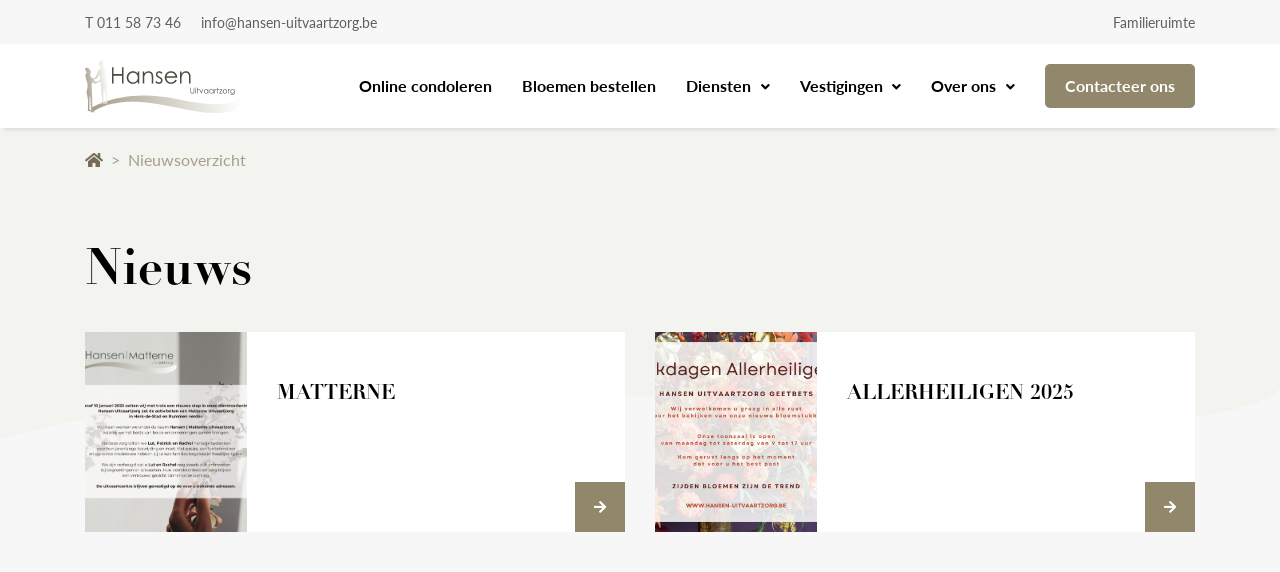

--- FILE ---
content_type: text/html; charset=UTF-8
request_url: https://www.hansen-uitvaartzorg.be/nieuws
body_size: 28751
content:
<!DOCTYPE html>
<html lang="nl">
<head>
    <script type="text/plain" data-cookiecategory="analytics">
    (function (w, d, s, l, i) {
            w[l] = w[l] || [];
            w[l].push({
                'gtm.start': new Date().getTime(), event: 'gtm.js'
            });
            var f = d.getElementsByTagName(s)[0],
                j = d.createElement(s), dl = l != 'dataLayer' ? '&l=' + l : '';
            j.async = true;
            j.src =
                'https://www.googletagmanager.com/gtm.js?id=' + i + dl;
            f.parentNode.insertBefore(j, f);
        })(window, document, 'script', 'dataLayer', 'GTM-MJJ52C7');
    </script>
    

<meta charset="utf-8">
<meta name="viewport" content="width=device-width, initial-scale=1, shrink-to-fit=no">
<meta name="robots" content="">
    <title>Nieuws | Uitvaartzorg Hansen</title>
    <meta name="description" content="">

<link rel="apple-touch-icon-precomposed" sizes="57x57" href="/apple-touch-icon-57x57.png" />
<link rel="apple-touch-icon-precomposed" sizes="114x114" href="/apple-touch-icon-114x114.png" />
<link rel="apple-touch-icon-precomposed" sizes="72x72" href="/apple-touch-icon-72x72.png" />
<link rel="apple-touch-icon-precomposed" sizes="144x144" href="/apple-touch-icon-144x144.png" />
<link rel="apple-touch-icon-precomposed" sizes="60x60" href="/apple-touch-icon-60x60.png" />
<link rel="apple-touch-icon-precomposed" sizes="120x120" href="/apple-touch-icon-120x120.png" />
<link rel="apple-touch-icon-precomposed" sizes="76x76" href="/apple-touch-icon-76x76.png" />
<link rel="apple-touch-icon-precomposed" sizes="152x152" href="/apple-touch-icon-152x152.png" />
<link rel="icon" type="image/png" href="/favicon-196x196.png" sizes="196x196" />
<link rel="icon" type="image/png" href="/favicon-96x96.png" sizes="96x96" />
<link rel="icon" type="image/png" href="/favicon-32x32.png" sizes="32x32" />
<link rel="icon" type="image/png" href="/favicon-16x16.png" sizes="16x16" />
<link rel="icon" type="image/png" href="/favicon-128.png" sizes="128x128" />
<meta name="application-name" content=""/>
<meta name="msapplication-TileColor" content="#FFFFFF" />
<meta name="msapplication-TileImage" content="/mstile-144x144.png" />
<meta name="msapplication-square70x70logo" content="/mstile-70x70.png" />
<meta name="msapplication-square150x150logo" content="/mstile-150x150.png" />
<meta name="msapplication-wide310x150logo" content="/mstile-310x150.png" />
<meta name="msapplication-square310x310logo" content="/mstile-310x310.png" />


<meta property="og:url" content="https://www.hansen-uitvaartzorg.be/nieuws"/>
<meta property="og:title" content="Nieuws | Uitvaartzorg Hansen"/>
<meta property="og:description" content=""/>
<meta property="og:image" content="https://www.hansen-uitvaartzorg.be/storage/images/web/omslagfoto-84-1629535286.jpg"/>

<meta name="twitter:card" content="summary"/>
<meta name="twitter:title" content="Nieuws | Uitvaartzorg Hansen"/>
<meta name="twitter:description" content=""/>
<meta name="twitter:image" content="https://www.hansen-uitvaartzorg.be/storage/images/web/omslagfoto-84-1629535286.jpg"/>




<meta name="sitemap:alternate" content="">
<meta name="sitemap:admin" content="https://www.hansen-uitvaartzorg.be/beheer/pagina/aanpassen/24">
<meta name="sitemap:lastmod" content="2021-08-06 13:35:43">
    
<link href="/css/app-packages.css?id=98ef72cdbb733ab352ea" rel="stylesheet">
<link href="/css/app.css?id=cd4f6428b874580a858f" rel="stylesheet">
<meta name="csrf-token" content="QWmpTzlFCYf2DpO4j4kuq5GFdlQqRrudgwu6P0hw">
    </head>
<body>

<noscript>
        <iframe src="https://www.googletagmanager.com/ns.html?id=GTM-MJJ52C7" height="0" width="0"
                style="display:none;visibility:hidden"></iframe>
    </noscript>
    

<header class="fixed-top">
    <section id="taskbar">
    <div class="container">
        <div class="taskbar-content">
            <ul class="taskbar-nav taskbar-left">
                <li class="taskbar-item d-none d-sm-block float-left">
                    <a href="tel:+3211587346">T 011 58 73 46</a>
                </li>
                <li class="taskbar-item d-none d-sm-block float-left">
                    <a href="mailto:info@hansen-uitvaartzorg.be">info@hansen-uitvaartzorg.be</a>
                </li>
            </ul>
            <ul class="taskbar-nav taskbar-right">
                                <li class="taskbar-item"><a href="https://familie.hansenbvba.net/" target=_blank>Familieruimte</a>
                                                            </ul>
        </div>
    </div>
</section>
    <section id="navbar">
    <div class="container">
        <nav class="navbar navbar-expand-lg navbar-light">
            <a class="navbar-brand" href="/">
                <svg version="1.1" viewBox="0 0 541.7 183.1" xml:space="preserve">
  <style>
      .st2{fill:#464c3e}
  </style>
                    <linearGradient id="SVGID_1_" gradientUnits="userSpaceOnUse" x1="23.289" y1="151.967" x2="541.692" y2="151.967">
                        <stop offset="0" stop-color="#a59e89"/>
                        <stop offset="1" stop-color="#fff"/>
                    </linearGradient>
                    <path d="M23.3 164.1s112-70.4 297.2-28.6c185.2 41.8 220-4.8 220.9-13.2.8-8.4-.4 24.1-.4 24.1s-11 37.3-95.5 36.8c-106.5.5-286.4-84-416.3-6.5-.5.3-2.9-1-3.5-.7-1.4.9-2.4-2.9-2.4-2.9v-9z" fill="url(#SVGID_1_)"/>
                    <path class="st2" d="M93.1 25.1h5.6v23.6h28.6V25.1h5.6v56.3h-5.6V54.3H98.7v27.2h-5.6V25.1zM187.1 39.8v41.6h-5.3v-7.2c-2.2 2.7-4.8 4.8-7.5 6.2-2.8 1.4-5.8 2.1-9.1 2.1-5.9 0-10.9-2.1-15.1-6.4-4.2-4.3-6.2-9.5-6.2-15.6 0-6 2.1-11.1 6.3-15.4 4.2-4.3 9.3-6.4 15.2-6.4 3.4 0 6.5.7 9.3 2.2 2.8 1.5 5.2 3.6 7.3 6.5v-7.7h5.1zm-21.3 4.1c-3 0-5.7.7-8.2 2.2-2.5 1.5-4.5 3.5-6 6.2s-2.2 5.5-2.2 8.4c0 2.9.8 5.7 2.2 8.4 1.5 2.7 3.5 4.8 6 6.3s5.2 2.2 8.1 2.2c2.9 0 5.7-.7 8.3-2.2 2.6-1.5 4.6-3.5 6-6 1.4-2.5 2.1-5.4 2.1-8.5 0-4.8-1.6-8.8-4.8-12.1-3-3.3-6.9-4.9-11.5-4.9zM199.2 39.8h5.3v7.5c2.1-2.9 4.5-5 7.1-6.4 2.6-1.4 5.4-2.1 8.5-2.1 3.1 0 5.9.8 8.3 2.4 2.4 1.6 4.2 3.7 5.3 6.4 1.1 2.7 1.7 6.9 1.7 12.5v21.4H230V61.6c0-4.8-.2-8-.6-9.6-.6-2.8-1.8-4.8-3.6-6.2-1.8-1.4-4-2.1-6.9-2.1-3.2 0-6.1 1.1-8.7 3.2-2.6 2.1-4.2 4.8-5.1 8-.5 2.1-.8 5.8-.8 11.3v15.3H199V39.8zM267.7 44.4l-3.4 3.6c-2.9-2.8-5.7-4.2-8.4-4.2-1.7 0-3.2.6-4.5 1.7-1.2 1.2-1.9 2.5-1.9 4 0 1.4.5 2.6 1.5 3.9 1 1.3 3.2 2.7 6.4 4.4 4 2.1 6.7 4.1 8.1 6 1.4 1.9 2.1 4.1 2.1 6.5 0 3.4-1.2 6.3-3.6 8.7-2.4 2.4-5.4 3.6-9 3.6-2.4 0-4.7-.5-6.9-1.6-2.2-1-4-2.5-5.4-4.3l3.4-3.8c2.7 3.1 5.6 4.6 8.7 4.6 2.1 0 4-.7 5.5-2.1 1.5-1.4 2.3-3 2.3-4.9 0-1.5-.5-2.9-1.5-4.1-1-1.2-3.2-2.7-6.7-4.4-3.8-1.9-6.3-3.9-7.7-5.7-1.4-1.9-2-4-2-6.5 0-3.2 1.1-5.8 3.2-7.9 2.2-2.1 4.9-3.1 8.2-3.1 3.9-.1 7.8 1.8 11.6 5.6zM312.2 67.6l4.5 2.4c-1.5 2.9-3.2 5.3-5.1 7-1.9 1.8-4.1 3.1-6.5 4.1-2.4.9-5.2 1.4-8.2 1.4-6.8 0-12.1-2.2-15.9-6.7-3.8-4.5-5.7-9.5-5.7-15.1 0-5.3 1.6-10 4.9-14.1 4.1-5.3 9.6-7.9 16.5-7.9 7.1 0 12.7 2.7 17 8.1 3 3.8 4.5 8.5 4.6 14.2h-37.4c.1 4.8 1.6 8.8 4.6 11.9 3 3.1 6.7 4.6 11.1 4.6 2.1 0 4.2-.4 6.2-1.1 2-.7 3.7-1.7 5.1-2.9 1.1-1.2 2.7-3.2 4.3-5.9zm0-11.2c-.7-2.9-1.8-5.1-3.1-6.9-1.4-1.7-3.2-3.1-5.4-4.1-2.2-1-4.6-1.6-7.1-1.6-4.1 0-7.6 1.3-10.5 3.9-2.1 1.9-3.8 4.8-4.9 8.6h31zM328 39.8h5.3v7.5c2.1-2.9 4.5-5 7.1-6.4 2.6-1.4 5.4-2.1 8.5-2.1 3.1 0 5.9.8 8.3 2.4 2.4 1.6 4.2 3.7 5.3 6.4 1.1 2.7 1.7 6.9 1.7 12.5v21.4h-5.3V61.6c0-4.8-.2-8-.6-9.6-.6-2.8-1.8-4.8-3.6-6.2-1.8-1.4-4-2.1-6.9-2.1-3.2 0-6.1 1.1-8.7 3.2-2.6 2.1-4.2 4.8-5.1 8-.5 2.1-.8 5.8-.8 11.3v15.3H328V39.8z"/>
                    <g>
                        <path class="st2" d="M364.2 96.2h1.9v11.7c0 1.4 0 2.3.1 2.6.1.8.3 1.4.7 1.9.3.5.9.9 1.6 1.3.7.3 1.5.5 2.2.5.6 0 1.3-.1 1.8-.4.6-.3 1.1-.6 1.5-1.1.4-.5.7-1.1.9-1.8.1-.5.2-1.5.2-3V96.2h1.9v11.7c0 1.7-.2 3.1-.5 4.2s-1 2-2 2.8c-1 .8-2.2 1.2-3.7 1.2-1.6 0-2.9-.4-4-1.1-1.1-.7-1.9-1.7-2.2-3-.2-.8-.4-2.1-.4-4.1V96.2zM382 95.4c.4 0 .8.1 1.1.4.3.3.4.7.4 1.1 0 .4-.1.8-.4 1.1-.3.3-.7.4-1.1.4-.4 0-.8-.1-1.1-.4-.3-.3-.4-.7-.4-1.1 0-.4.2-.8.4-1.1.4-.3.7-.4 1.1-.4zm-.9 5.9h1.8v14.3h-1.8v-14.3zM388.4 95.9h1.8v5.3h2.9v1.6h-2.9v12.7h-1.8v-12.7h-2.5v-1.6h2.5v-5.3zM394.5 101.3h2l4.8 10.4 4.7-10.4h2l-6.5 14.3h-.3l-6.7-14.3zM425 101.3v14.3h-1.8v-2.5c-.8.9-1.6 1.6-2.6 2.1s-2 .7-3.1.7c-2 0-3.7-.7-5.2-2.2-1.4-1.5-2.1-3.3-2.1-5.4 0-2.1.7-3.8 2.2-5.3 1.4-1.5 3.2-2.2 5.2-2.2 1.2 0 2.2.3 3.2.8.9.5 1.8 1.3 2.5 2.3v-2.6h1.7zm-7.3 1.4c-1 0-2 .3-2.8.8-.9.5-1.6 1.2-2.1 2.1-.5.9-.8 1.9-.8 2.9s.3 2 .8 2.9c.5.9 1.2 1.6 2.1 2.2.9.5 1.8.8 2.8.8 1 0 2-.3 2.9-.8.9-.5 1.6-1.2 2.1-2.1.5-.9.7-1.8.7-2.9 0-1.7-.5-3-1.6-4.2-1.2-1.2-2.5-1.7-4.1-1.7zM443.4 101.3v14.3h-1.8v-2.5c-.8.9-1.6 1.6-2.6 2.1s-2 .7-3.1.7c-2 0-3.8-.7-5.2-2.2-1.4-1.5-2.1-3.3-2.1-5.4 0-2.1.7-3.8 2.2-5.3 1.4-1.5 3.2-2.2 5.2-2.2 1.2 0 2.2.3 3.2.8.9.5 1.8 1.3 2.5 2.3v-2.6h1.7zm-7.4 1.4c-1 0-2 .3-2.8.8-.9.5-1.6 1.2-2.1 2.1-.5.9-.8 1.9-.8 2.9s.3 2 .8 2.9c.5.9 1.2 1.6 2.1 2.2.9.5 1.8.8 2.8.8 1 0 2-.3 2.9-.8.9-.5 1.6-1.2 2.1-2.1.5-.9.7-1.8.7-2.9 0-1.7-.5-3-1.6-4.2-1.1-1.2-2.5-1.7-4.1-1.7zM446.8 101.3h1.9v2.1c.6-.8 1.2-1.4 1.8-1.8.6-.4 1.3-.6 1.9-.6.5 0 1 .2 1.6.5l-1 1.6c-.4-.2-.7-.2-1-.2-.6 0-1.2.3-1.8.8-.6.5-1 1.3-1.3 2.4-.2.8-.3 2.5-.3 4.9v4.8h-1.9v-14.5zM457.2 95.9h1.8v5.3h2.9v1.6H459v12.7h-1.8v-12.7h-2.5v-1.6h2.5v-5.3zM463.6 101.3H474l-8 12.7h7.8v1.6h-11l8.1-12.7h-7.3v-1.6zM482.9 100.9c2.2 0 4 .8 5.5 2.4 1.3 1.5 2 3.2 2 5.2s-.7 3.7-2.1 5.2c-1.4 1.5-3.2 2.2-5.4 2.2s-4-.7-5.4-2.2c-1.4-1.5-2.1-3.2-2.1-5.2s.7-3.7 2-5.2c1.5-1.6 3.3-2.4 5.5-2.4zm0 1.8c-1.5 0-2.8.6-3.9 1.7s-1.6 2.5-1.6 4.1c0 1 .2 2 .8 2.9.5.9 1.2 1.6 2 2.1.9.5 1.8.7 2.8.7 1 0 2-.2 2.8-.7.9-.5 1.5-1.2 2-2.1.5-.9.7-1.9.7-2.9 0-1.6-.5-3-1.7-4.1-1.1-1.1-2.4-1.7-3.9-1.7zM493.1 101.3h1.9v2.1c.6-.8 1.2-1.4 1.8-1.8.6-.4 1.3-.6 1.9-.6.5 0 1.1.2 1.6.5l-1 1.6c-.4-.2-.7-.2-1-.2-.6 0-1.2.3-1.8.8-.6.5-1 1.3-1.3 2.4-.2.8-.3 2.5-.3 4.9v4.8H493v-14.5zM514.2 101.3h1.8v11.4c0 2-.2 3.5-.5 4.4-.5 1.3-1.3 2.3-2.5 3-1.2.7-2.6 1.1-4.3 1.1-1.2 0-2.3-.2-3.3-.5s-1.8-.8-2.4-1.4c-.6-.6-1.2-1.4-1.7-2.6h2c.5.9 1.2 1.6 2.1 2.1.9.5 1.9.7 3.2.7 1.3 0 2.3-.2 3.2-.7.9-.5 1.5-1.1 1.8-1.8.4-.7.6-1.9.6-3.4v-.7c-.7.9-1.5 1.5-2.5 2s-2.1.7-3.2.7c-1.3 0-2.6-.3-3.7-1-1.2-.7-2.1-1.5-2.7-2.6-.6-1.1-.9-2.3-.9-3.6 0-1.3.3-2.6 1-3.7s1.6-2.1 2.7-2.7c1.2-.7 2.4-1 3.7-1 1.1 0 2.1.2 3 .7.9.4 1.8 1.2 2.7 2.2v-2.6zm-5.4 1.4c-1 0-2 .3-2.9.8-.9.5-1.6 1.2-2.1 2.1-.5.9-.8 1.9-.8 2.9 0 1.6.5 2.9 1.6 3.9 1 1 2.4 1.5 4.1 1.5 1.7 0 3.1-.5 4.1-1.5 1-1 1.5-2.4 1.5-4 0-1.1-.2-2-.7-2.9-.5-.8-1.1-1.5-2-2-.9-.6-1.8-.8-2.8-.8z"/>
                    </g>
                    <linearGradient id="SVGID_2_" gradientUnits="userSpaceOnUse" x1="58.626" y1="88.488" x2="145.41" y2="88.488" gradientTransform="scale(-1 1) rotate(8.1 13.944 -925.275)">
                        <stop offset=".047" stop-color="#fff"/>
                        <stop offset="1" stop-color="#a59e89"/>
                    </linearGradient>
                    <path d="M15.1 168.6c.2 2.8.9 3.1 1.7 3.5 10.9 5.6 7.6 3.9 6.7 4.7-.9.8-12.2-.7-12.2-.7s-2.6 0-1.2-5.2c.2-.8.2-.7.3-3.6 0 0 0-28.7-.7-34.5-.7-5.8-3.4-16-4.1-18.9 0 0-.9-4.1 1-8.9 0 0 3.6-15.1 2.2-22.6 0 0-6.9-20.6-7.2-30.5 0 0 .7-4.5 2.4-5.7 1.8-1.2 2.2-1.8 2-2.8-.2-1-3.6-6.2-3.9-7-.3-.9-4.6-3.5.3-8.3 5.2-5 10.8 1.5 10.8 1.5S23 39.2 19.6 44c-3.4 4.8 0 13.7 0 13.7l7.6 7.2 9.4-5.2s.3-.5 1.1-2.8c2-5.3 9.5-24 11.9-26.1 2.4-2.1 7.2-5.1 7.2-5.1s-.6-.7-1.4-1.6l-.7-.8-.3-.4-.5-.1c-4.1-1-6.2-6.8-4.7-13S55.2-.7 59.3.3c3.7.7 6.4 5.3 5.5 11l-.4 1.7c-.6 2.8-1.1 7.1-1.1 7.7-.1 1.5.5 2.3 1.7 3.5.7.7 5.8.6 5.8.6 1.3.1 1.1-1.1 3.6.1 2.4 2.4 3.2 9 3.2 10.7.1 5.1 1.5 17.2 1.5 29.1 0 1.3-.1 0 0 1.4.4 3.4-1 6.3-.3 13.8.1 1.4-2.1 13.4-1.9 18.4l-1.1 14 .3 36.6s-11 3.1-12 2.4c-1-.7-3.6.8 6.4-6.3 3.6-2.6-.1-32.5-1.5-35.4l-.2-1.3c-.3-1.2-.7-2.2-1.1-3.1-1.9-3.8-3.9-1.5-3.9-1.5l.3 45.4s-11 3.1-12 2.4c-1-.7-3.6.8 6.4-6.3 3.6-2.6-.1-23.7-1.5-26.6 0 0-2.7-34-1.5-37.9 0 0 .9-5.7-3.4-5-4.3.7-5.9 1.4-11.3 3.9 0 0-5.3 3-5.5 2.9-1.2-.7-5.1-3.8-5.7-4.3-.5-.5-5-1-6 2.7-1 3.8 1.7 62.4 1.7 65.5 0 .9-.1 3.3-.3 6.4 0 0-.8 21.7 2 22.9 10.6 4.5 8 3.6 7.2 4.4-.8.8-12.3.5-12.3.5-2 .1-1.9-2.5-1.4-4.4.4-1.4.2-1.5.3-2.2.1-2.4 0-4.9 0-4.9l-.2-3.9v-.8l-2.4-37.3s-.3-.7-1.2-1c-1.2-.4-1.3-.1-1.5 1.8-.4 3.7-.2 37.8-.2 37.8l-.2 2.9z" fill="url(#SVGID_2_)"/>
                    <path d="M29.4 67.8l12.4-4.3s7.5-14.5 7.6-14.1c1.3 6.4 2.6 18.9 2.7 19.2.3.5-14.3 7.7-15.6 6.9-1.7-.9-7.1-7.7-7.1-7.7z" fill="#fff"/>
</svg>

            </a>
            <button class="navbar-toggler" type="button" data-toggle="collapse" data-target="#navbarSupportedContent" aria-controls="navbarSupportedContent"
                    aria-expanded="false"
                    aria-label="Toggle navigation">
                <span class="navbar-toggler-icon"></span>
            </button>

            <div class="collapse navbar-collapse" id="navbarSupportedContent">
                <ul class="navbar-nav navbar-nav-underline ml-auto">
                    <li class="nav-item ">
                        <a class="nav-link" href="/condoleren">Online condoleren</a>
                    </li>
                                                                <li class="nav-item ">
                            <a class="nav-link" href="/bestellen">Bloemen bestellen</a>
                        </li>
                                        <li class="nav-item dropdown dropdown-head-link " data-dropdown="dropdown">
                        <a class="nav-link dropdown-toggle" href="/diensten" id="diensten-menu">
                            Diensten
                        </a>
                        <div class="dropdown-menu" aria-labelledby="diensten-menu">
                                                        <a class="dropdown-item " href="/diensten/algemene-informatie">Algemene informatie</a>
                                                        <a class="dropdown-item " href="/diensten/voorafregeling-en-nazorg">Voorafregeling en Nazorg</a>
                                                        <a class="dropdown-item " href="/diensten/ceremoniewagens">Ceremoniewagens</a>
                                                        <a class="dropdown-item " href="/diensten/thanatopraxie">Thanatopraxie</a>
                                                        <a class="dropdown-item " href="/diensten/koffietafels">Koffietafels</a>
                                                        <a class="dropdown-item " href="/diensten/grafmonumenten">Grafmonumenten</a>
                                                        <a class="dropdown-item " href="/diensten/drukwerk">Drukwerk</a>
                                                        <a class="dropdown-item " href="/diensten/bloemen">Bloemen</a>
                                                    </div>
                    </li>
                    <li class="nav-item dropdown dropdown-head-link " data-dropdown="dropdown">
                        <a class="nav-link dropdown-toggle" href="/vestigingen" id="over-ons-menu">
                            Vestigingen
                        </a>
                        <div class="dropdown-menu" aria-labelledby="over-ons-menu">
                            <a class="dropdown-item " href="/vestigingen/geetbets">Geetbets</a>
                            <a class="dropdown-item " href="/vestigingen/zelem">Zelem</a>
                            <a class="dropdown-item " href="/vestigingen/nieuwerkerken">Nieuwerkerken</a>
                            <a class="dropdown-item " href="/vestigingen/herk-de-stad">Herk-de-Stad</a>
                            <a class="dropdown-item " href="/vestigingen/rummen">Rummen</a>
                        </div>
                    </li>
                    <li class="nav-item dropdown dropdown-head-link " data-dropdown="dropdown">
                        <a class="nav-link dropdown-toggle" href="/over-ons" id="over-ons-menu">
                            Over ons
                        </a>
                        <div class="dropdown-menu show-mobile" aria-labelledby="over-ons-menu">
                            <a class="dropdown-item " href="/over-ons#medewerkers">Medewerkers</a>
                            <a class="dropdown-item active" href="/nieuws">Nieuws</a>
                            <a class="dropdown-item " href="https://www.hansen-uitvaartzorg.be/over-ons/geschiedenis">Geschiedenis</a>
                            <a class="dropdown-item " href="https://www.hansen-uitvaartzorg.be/faq">Veelgestelde Vragen</a>
                        </div>
                    </li>
                    <li class="nav-item nav-no-underline ">
                        <a class="nav-link nav-btn" href="/contact">Contacteer ons</a>
                    </li>
                </ul>
            </div>
        </nav>
    </div>
</section>
</header>

<div class="container-content">
        <div id="page-nieuws" class="page page-bg-flow-260">
        <section id="breadcrumbs">
            <div class="container">
                <nav aria-label="breadcrumb">
                    <ol class="breadcrumb">
                        <li class="breadcrumb-item"><a href="/"><i class="fas fa-home"></i></a></li>
                        <li class="breadcrumb-item active" aria-current="page">Nieuwsoverzicht</li>
                    </ol>
                </nav>
            </div>
        </section>
        <section class="nieuws-overzicht">
            <div class="container pt-lg-5 pb-lg-15 pt-4 pb-8">
                <h1>Nieuws</h1>
                <div class="mb-n3">
                    <div id="news-items-container" class="row">
                                                <div class="col-12 col-lg-6">
    <a href="https://www.hansen-uitvaartzorg.be/nieuws/matterne" class="card-blogpost">
        <div class="card-blogpost--content">
            <div class="card-blogpost--img">
                <img
                    srcset="https://www.hansen-uitvaartzorg.be/storage/images/lres/gray-and-brown-minimalist-reminder-instagram-post-1736610710.png 447w, https://www.hansen-uitvaartzorg.be/storage/images/web/gray-and-brown-minimalist-reminder-instagram-post-1736610710.png 632w, https://www.hansen-uitvaartzorg.be/storage/images/hres/gray-and-brown-minimalist-reminder-instagram-post-1736610710.png 1000w"
                    src="https://www.hansen-uitvaartzorg.be/storage/images/web/gray-and-brown-minimalist-reminder-instagram-post-1736610710.png"
                >
            </div>
            <div class="card-blogpost--body">
                <h4>MATTERNE</h4>
                <div class="ck-text"></div>
            </div>
            <div class="card-blogpost--arrow">
                <i class="fas fa-arrow-right"></i>
            </div>
        </div>
    </a>
</div>
                                                <div class="col-12 col-lg-6">
    <a href="https://www.hansen-uitvaartzorg.be/nieuws/allerheiligen-2025" class="card-blogpost">
        <div class="card-blogpost--content">
            <div class="card-blogpost--img">
                <img
                    srcset="https://www.hansen-uitvaartzorg.be/storage/images/lres/allerheiligen-2025-1760337272.png 530w, https://www.hansen-uitvaartzorg.be/storage/images/web/allerheiligen-2025-1760337272.png 750w, https://www.hansen-uitvaartzorg.be/storage/images/hres/allerheiligen-2025-1760337272.png 940w"
                    src="https://www.hansen-uitvaartzorg.be/storage/images/web/allerheiligen-2025-1760337272.png"
                >
            </div>
            <div class="card-blogpost--body">
                <h4>ALLERHEILIGEN 2025</h4>
                <div class="ck-text"></div>
            </div>
            <div class="card-blogpost--arrow">
                <i class="fas fa-arrow-right"></i>
            </div>
        </div>
    </a>
</div>
                                            </div>
                </div>
                <div id="news-items-loading" class="d-none text-center pt-1">
                    <i class="fas fa-spinner fa-spin"></i> Laden
                </div>
                <div id="news-items-load-more" class="text-center pt-1  d-none ">
                    <button id="news-items-load-more-button" class="btn btn-orange">
                        
                    </button>
                </div>
            </div>
        </section>
    </div>
</div>

<footer>
    <footer class="footer" id="footer">
    <section id="footer-body">
        <div class="container">
            <div class="row text-center">
                <div class="col-12">
                <h2>Wij helpen u graag in deze moeilijke tijd.</h2>
                </div>
            </div>
            <div id="footer-address-info" class="row text-center">
                <div class="col-12 col-lg-4 pb-2 pb-lg-0 text-lg-right">
                    <a class="primary-link" href="tel:+3211587346">T 011 58 73 46</a>
                </div>
                <div class="col-12 col-lg-4 pb-2 pb-lg-0">
                    <a class="primary-link" href="mailto:info@hansen-uitvaartzorg.be">info@hansen-uitvaartzorg.be</a>
                </div>
                <div class="col-12 col-lg-4 text-lg-left">
                    BE 0740.838.785
                </div>
            </div>
        </div>
    </section>
    <section id="footer-copyright">
        <div class="container">
            <div class="copyright-content">
                <ul class="copyright-nav copyright-left pb-2 pb-lg-0">
                    <li class="copyright-item"><p>&copy; 2026 Uitvaartzorg Hansen | <a href="https://www.hansen-uitvaartzorg.be/algemene-voorwaarden">Algemene voorwaarden</a></p></li>
                </ul>
                <ul class="copyright-nav copyright-center pb-2 pb-lg-0">
                    <li class="copyright-item"><p>Lid van de syndicale kamers: <a href="https://www.begrafenissenlimburg.be/" target="_blank" rel="noopener noreferrer">BABL</a>, <a href="https://funebra.be/nl/" target="_blank" rel="noopener noreferrer">FUNEBRA</a> en <a href="https://uitvaartunie.vlaanderen/" target="_blank" rel="noopener noreferrer">Uitvaartunie Vlaanderen</a></p></li>
                </ul>
                <ul class="copyright-nav copyright-right">
                    <li class="copyright-item"><a href="https://www.maes-media.be" target="_blank">Website door MaesMedia</a></li>
                </ul>
            </div>
        </div>
    </section>
</footer>
</footer>

<div class="toast-wrapper" aria-live="polite" aria-atomic="true">
    
    
    </div>


<script src="/js/app-packages.js?id=e3279663c76e05870fee"></script>
<script src="/js/app.js?id=92403572b8e6d630be9e"></script><script>
    window.addEventListener('load', function(){

        // obtain plugin
        let cc = initCookieConsent();

        // run plugin with your configuration
        cc.run({

            gui_options: {
                consent_modal: {
                    layout: 'box',               // box/cloud/bar
                    position: 'bottom left',     // bottom/middle/top + left/right/center
                    transition: 'slide',           // zoom/slide
                    swap_buttons: false            // enable to invert buttons
                },
                settings_modal: {
                    layout: 'bar',                 // box/bar
                    position: 'left',           // left/right
                    transition: 'slide'            // zoom/slide
                }
            },

            current_lang: 'nl',
            autoclear_cookies: true,
            page_scripts: true,
            cookie_name: 'cc_cookie_hansen',

            onFirstAction: function(user_preferences, cookie){
                // callback triggered only once on the first accept/reject action
            },

            onAccept: function (cookie) {
                // callback triggered on the first accept/reject action, and after each page load
            },

            onChange: function (cookie, changed_categories) {
                // callback triggered when user changes preferences after consent has already been given
            },

            languages: {
                'nl': {
                    consent_modal: {
                        title: 'Wij gebruiken cookies',
                        description: 'Welkom bij Uitvaartzorg Hansen. Wij gebruiken cookies op onze site. Lees hierover meer in onze <a target="_blank" href="https://www.hansen-uitvaartzorg.be/algemene-voorwaarden#cookies">cookie policy</a>. <br><br><button type="button" data-cc="c-settings" class="cc-link">Beheer mijn voorkeuren</button>',
                        primary_btn: {
                            text: 'Ik ga akkoord met alle cookies',
                            role: 'accept_all'
                        }
                    },
                    settings_modal: {
                        title: 'Beheer mijn voorkeuren',
                        save_settings_btn: 'Opslaan',
                        accept_all_btn: 'Ik ga akkoord met alle cookies',
                        close_btn_label: 'Sluiten',
                        cookie_table_headers: [
                            {col1: 'Naam'},
                            {col2: 'Domein'}
                        ],
                        blocks: [
                            {
                                title: '',
                                description: 'Welkom bij Uitvaartzorg Hansen. Wij gebruiken cookies op onze site.'
                            },
                            {
                                title: 'Noodzakelijke cookies',
                                description: '',
                                toggle: {
                                    value: 'necessary',
                                    enabled: true,
                                    readonly: true
                                }
                            },
                            {
                                title: 'Analytische cookies',
                                description: '',
                                toggle: {
                                    value: 'analytics',
                                    enabled: true,
                                    readonly: false
                                }
                            },
                            {
                                title: 'Meer informatie',
                                description: 'Lees hierover meer in onze <a target="_blank" href="https://www.hansen-uitvaartzorg.be/algemene-voorwaarden#cookies">cookie policy</a>.',
                            }
                        ]
                    }
                }
            }
        });
    });
</script>
    <script type="text/javascript">
        let active_category = null;

        function loadMoreNewsItems() {
            const csrf               = 'QWmpTzlFCYf2DpO4j4kuq5GFdlQqRrudgwu6P0hw',
                news_items_load_more = $('#news-items-load-more'),
                news_items_loading   = $('#news-items-loading');
            let amount               = 10,
                count                = $('.news-item').length;

            news_items_loading.removeClass('d-none');

            $.ajax({
                url    : 'https://www.hansen-uitvaartzorg.be/ajax/news/get',
                method : 'POST',
                data   : {
                    _token   : csrf,
                    count    : count,
                    amount   : amount
                },
                success: function (data) {
                    $('#news-items-container').html(data.html);
                    news_items_loading.addClass('d-none');

                    const totalItems = parseInt(data.total);

                    if (amount + count < totalItems || (0 === count && amount === totalItems)) {
                        news_items_load_more.removeClass('d-none');

                        return;
                    }

                    news_items_load_more.addClass('d-none');
                }
            });
        }

        $(document).ready(function(){
            $(document).on('click', '#news-items-load-more-button', function(){
                loadMoreNewsItems()
            });
        });
    </script>
    
    <script>
        $(function () {
            $('#verkoop-pop-up').addClass('show');
        });

        $('#verkoop-pop-up .pop-up-close').click(function (evt) {
            evt.preventDefault();

            $('#verkoop-pop-up').removeClass('show');
            $.ajax({
                url: 'https://www.hansen-uitvaartzorg.be/ajax/hide-pop-up',
                method: 'POST',
                data: {
                    _token: 'QWmpTzlFCYf2DpO4j4kuq5GFdlQqRrudgwu6P0hw'
                }
            });
        });
    </script>
</body>
</html>


--- FILE ---
content_type: text/css
request_url: https://www.hansen-uitvaartzorg.be/css/app.css?id=cd4f6428b874580a858f
body_size: 214407
content:
@import url(https://use.typekit.net/agq2wcl.css);body,
html {
  font-family: "lato", sans-serif;
}

.jumbotron {
  position: relative;
  padding: 2rem 1rem;
  margin-bottom: 0;
  background-color: #e9ecef;
}

@media (min-width: 576px) {
  .jumbotron {
    padding: 4rem 2rem;
  }
}

.jumbotron .container {
  z-index: 2;
  position: relative;
}

.jumbotron picture {
  width: 100vw;
  position: relative;
  display: flex;
  flex-wrap: nowrap;
  overflow: hidden;
  height: 100%;
}

.jumbotron picture img {
  width: 100vw;
  height: 100%;
}

.jumbotron-fluid {
  padding-right: 0;
  padding-left: 0;
}

.jumbotron__background {
  position: absolute;
  z-index: 1;
  top: 0;
  width: 100%;
  height: 100%;
  -o-object-fit: cover;
     object-fit: cover;
}

.card-horizontal {
  display: flex;
  flex: 1 1 auto;
}

.card {
  border: none;
}

.card.card-condolence {
  display: block;
  border-radius: .6rem;
  padding: 4rem;
}

.card.card-condolence .card-header {
  padding: 2rem 0;
  background-color: transparent;
}

.card.card-condolence .card-header h4,
.card.card-condolence .card-header h5 {
  margin: 0;
  font-weight: 600;
  font-family: "lato", sans-serif;
  font-size: 1.6rem;
}

@media (max-width: 1200px) {
  .card.card-condolence .card-header h4,
  .card.card-condolence .card-header h5 {
    font-size: calc(1.285rem + 0.2625vw);
  }
}

.card.card-condolence .card-body {
  padding: 2rem 0;
}

.card.card-condolence .card-footer {
  padding: 0;
}

.card .card-img-left {
  display: inline-block;
  position: relative;
  height: 100%;
}

.card .card-img-left img {
  height: 100%;
}

.card .card-body {
  padding: 3rem 3rem 2rem 3rem;
}

.card .card-footer {
  background: none;
  border: none;
  padding: 0 3rem 3rem 3rem;
}

.card .card-footer a,
.card .card-footer button {
  margin-top: 0;
}

.toast-wrapper {
  position: fixed;
  bottom: 20px;
  right: 20px;
}

.toast {
  border-radius: .3rem;
  background-color: white;
}

.toast .fas {
  font-size: 2rem;
  margin-right: 1rem;
}

.toast .toast-header {
  padding: .5rem 1.2rem;
}

.toast .toast-body {
  font-family: "lato", sans-serif;
}

.toast .toast-body a {
  text-decoration: underline;
}

.toast.toast-error .toast-header {
  border-bottom: 2px solid #D33A37;
}

.toast.toast-error .toast-body {
  background-color: rgba(211, 58, 55, 0.1);
}

.toast.toast-error .fas {
  color: #D33A37;
}

.toast.toast-success .toast-header {
  border-bottom: 2px solid #16B775;
}

.toast.toast-success .toast-body {
  background-color: rgba(22, 183, 117, 0.1);
}

.toast.toast-success .fas {
  color: #16B775;
}

.toast.toast-info .toast-header {
  border-bottom: 2px solid blue;
}

.toast.toast-info .toast-body {
  background-color: rgba(0, 0, 255, 0.1);
}

.toast.toast-info .fas {
  color: blue;
}

.toast.toast-dark .toast-header {
  color: white;
  background-color: #4a4a4a;
}

.toast.toast-dark .close {
  color: white;
  opacity: 0.8;
}

.toast.toast-dark .close:hover {
  opacity: 1 !important;
}

.form-label-group {
  position: relative;
  margin-bottom: 1rem;
}

.form-label-group > input,
.form-label-group > textarea,
.form-label-group > label {
  height: 5rem;
  padding: 1.2rem;
}

.form-label-group > label {
  position: absolute;
  top: 0;
  left: 0;
  display: block;
  width: 100%;
  margin-bottom: 0;
  /* Override default `<label>` margin */
  line-height: 1.5;
  color: #495057;
  pointer-events: none;
  cursor: text;
  /* Match the input under the label */
  border: 1px solid transparent;
  border-radius: .4rem;
  transition: all .1s ease-in-out;
}

.form-label-group input::-moz-placeholder,
.form-label-group textarea::-moz-placeholder {
  color: transparent;
}

.form-label-group input::-moz-placeholder, .form-label-group textarea::-moz-placeholder {
  color: transparent;
}

.form-label-group input::placeholder,
.form-label-group textarea::placeholder {
  color: transparent;
}

.form-label-group input:not(:-moz-placeholder-shown), .form-label-group textarea:not(:-moz-placeholder-shown) {
  padding-top: 2rem;
  padding-bottom: .4rem;
}

.form-label-group input:not(:placeholder-shown),
.form-label-group textarea:not(:placeholder-shown) {
  padding-top: 2rem;
  padding-bottom: .4rem;
}

.form-label-group input:not(:-moz-placeholder-shown) ~ label, .form-label-group textarea:not(:-moz-placeholder-shown) ~ label {
  padding-top: .4rem;
  padding-bottom: .4rem;
  font-size: 12px;
  color: #777;
}

.form-label-group input:not(:placeholder-shown) ~ label,
.form-label-group textarea:not(:placeholder-shown) ~ label {
  padding-top: .4rem;
  padding-bottom: .4rem;
  font-size: 12px;
  color: #777;
}

/* Fallback for Edge
-------------------------------------------------- */

@supports (-ms-ime-align: auto) {
  .form-label-group > label {
    display: none;
  }

  .form-label-group input::-ms-input-placeholder,
  .form-label-group textarea::-ms-input-placeholder {
    color: #777;
  }
}

/* Fallback for IE
-------------------------------------------------- */

@media all and (-ms-high-contrast: none), (-ms-high-contrast: active) {
  .form-label-group > label {
    display: none;
  }

  .form-label-group input:-ms-input-placeholder,
  .form-label-group textarea:-ms-input-placeholder {
    color: #777;
  }
}

.img-cover {
  background-size: cover;
  background-position: center center;
  background-repeat: no-repeat;
}

.img-contain {
  background-size: contain;
  background-position: center center;
  background-repeat: no-repeat;
}

.img-wrapper-cover {
  overflow: hidden;
  position: relative;
}

.img-wrapper-cover img {
  -o-object-fit: cover;
     object-fit: cover;
  position: absolute;
  width: 100%;
  height: 100%;
}

.img-wrapper-contain {
  overflow: hidden;
  position: relative;
}

.img-wrapper-contain img {
  -o-object-fit: contain;
     object-fit: contain;
  position: absolute;
  width: 100%;
  height: 100%;
  top: 0;
  left: 0;
}

.z-5 {
  position: relative;
  z-index: 5;
}

.z-10 {
  position: relative;
  z-index: 10;
}

.fas {
  font-weight: 700 !important;
}

.far {
  font-weight: 400 !important;
}

.no-underline:hover {
  text-decoration: none;
}

.overflow-hidden {
  overflow: hidden;
}

.col-flex {
  display: flex;
  flex-direction: column;
}

.col-flex > * {
  flex: 1 auto;
}

.scale-4by1 {
  padding: 0 0 25% 0;
}

.scale-3by1 {
  padding: 0 0 33.33333333% 0;
}

.scale-21by9 {
  padding: 0 0 42.85714286% 0;
}

.scale-16by9 {
  padding: 0 0 56.25% 0;
}

.scale-5by2 {
  padding: 0 0 40% 0;
}

.scale-4by3 {
  padding: 0 0 75% 0;
}

.scale-3by4 {
  padding: 0 0 133.33333333% 0;
}

.scale-3by2 {
  padding: 0 0 66.66666667% 0;
}

.scale-2by1 {
  padding: 0 0 50% 0;
}

.scale-2by3 {
  padding: 0 0 150% 0;
}

.scale-1by1 {
  padding: 0 0 100% 0;
}

.scale-none {
  padding: 0;
}

@media (min-width: 576px) {
  .scale-sm-4by1 {
    padding: 0 0 25% 0;
  }

  .scale-sm-3by1 {
    padding: 0 0 33.33333333% 0;
  }

  .scale-sm-21by9 {
    padding: 0 0 42.85714286% 0;
  }

  .scale-sm-16by9 {
    padding: 0 0 56.25% 0;
  }

  .scale-sm-5by2 {
    padding: 0 0 40% 0;
  }

  .scale-sm-4by3 {
    padding: 0 0 75% 0;
  }

  .scale-sm-3by4 {
    padding: 0 0 133.33333333% 0;
  }

  .scale-sm-3by2 {
    padding: 0 0 66.66666667% 0;
  }

  .scale-sm-2by1 {
    padding: 0 0 50% 0;
  }

  .scale-sm-2by3 {
    padding: 0 0 150% 0;
  }

  .scale-sm-1by1 {
    padding: 0 0 100% 0;
  }

  .scale-sm-none {
    padding: 0;
  }
}

@media (min-width: 768px) {
  .scale-md-4by1 {
    padding: 0 0 25% 0;
  }

  .scale-md-3by1 {
    padding: 0 0 33.33333333% 0;
  }

  .scale-md-21by9 {
    padding: 0 0 42.85714286% 0;
  }

  .scale-md-16by9 {
    padding: 0 0 56.25% 0;
  }

  .scale-md-5by2 {
    padding: 0 0 40% 0;
  }

  .scale-md-4by3 {
    padding: 0 0 75% 0;
  }

  .scale-md-3by4 {
    padding: 0 0 133.33333333% 0;
  }

  .scale-md-3by2 {
    padding: 0 0 66.66666667% 0;
  }

  .scale-md-2by1 {
    padding: 0 0 50% 0;
  }

  .scale-md-2by3 {
    padding: 0 0 150% 0;
  }

  .scale-md-1by1 {
    padding: 0 0 100% 0;
  }

  .scale-md-none {
    padding: 0;
  }
}

@media (min-width: 992px) {
  .scale-lg-4by1 {
    padding: 0 0 25% 0;
  }

  .scale-lg-3by1 {
    padding: 0 0 33.33333333% 0;
  }

  .scale-lg-21by9 {
    padding: 0 0 42.85714286% 0;
  }

  .scale-lg-16by9 {
    padding: 0 0 56.25% 0;
  }

  .scale-lg-5by2 {
    padding: 0 0 40% 0;
  }

  .scale-lg-4by3 {
    padding: 0 0 75% 0;
  }

  .scale-lg-3by4 {
    padding: 0 0 133.33333333% 0;
  }

  .scale-lg-3by2 {
    padding: 0 0 66.66666667% 0;
  }

  .scale-lg-2by1 {
    padding: 0 0 50% 0;
  }

  .scale-lg-2by3 {
    padding: 0 0 150% 0;
  }

  .scale-lg-1by1 {
    padding: 0 0 100% 0;
  }

  .scale-lg-none {
    padding: 0;
  }
}

@media (min-width: 1200px) {
  .scale-xl-4by1 {
    padding: 0 0 25% 0;
  }

  .scale-xl-3by1 {
    padding: 0 0 33.33333333% 0;
  }

  .scale-xl-21by9 {
    padding: 0 0 42.85714286% 0;
  }

  .scale-xl-16by9 {
    padding: 0 0 56.25% 0;
  }

  .scale-xl-5by2 {
    padding: 0 0 40% 0;
  }

  .scale-xl-4by3 {
    padding: 0 0 75% 0;
  }

  .scale-xl-3by4 {
    padding: 0 0 133.33333333% 0;
  }

  .scale-xl-3by2 {
    padding: 0 0 66.66666667% 0;
  }

  .scale-xl-2by1 {
    padding: 0 0 50% 0;
  }

  .scale-xl-2by3 {
    padding: 0 0 150% 0;
  }

  .scale-xl-1by1 {
    padding: 0 0 100% 0;
  }

  .scale-xl-none {
    padding: 0;
  }
}

.scale {
  position: relative;
  display: block;
  width: 100%;
  overflow: hidden;
}

.scale .scale-item,
.scale iframe,
.scale embed,
.scale object,
.scale video {
  position: absolute;
  top: 0;
  bottom: 0;
  left: 0;
  width: 100%;
  height: 100%;
  border: 0;
}

.scale::before {
  display: block;
  content: "";
}

.fontawesome,
a.btn.btn-arrow:after,
button.btn.btn-arrow:after,
#navbar nav.navbar ul.navbar-nav li.nav-item.dropdown a.dropdown-toggle:after,
#page-shop .filter-menu .filter-menu-content .filter-menu-filters .filter-menu-filter .form-check input:checked + .form-check-label:before {
  font-family: 'Font Awesome 5 Free';
  display: inline-block;
  font-style: normal;
  font-variant: normal;
  text-rendering: auto;
  -webkit-font-smoothing: antialiased;
  font-weight: 900;
}

.container {
  width: 100%;
  padding-right: 15px;
  padding-left: 15px;
  margin-right: auto;
  margin-left: auto;
}

@media (min-width: 576px) {
  .container {
    max-width: 540px;
  }
}

@media (min-width: 768px) {
  .container {
    max-width: 720px;
  }
}

@media (min-width: 992px) {
  .container {
    max-width: 960px;
  }
}

@media (min-width: 1200px) {
  .container {
    max-width: 1140px;
  }
}

.container-fluid {
  width: 100%;
  max-width: 100%;
}

.container-full-width {
  padding-left: 0;
  padding-right: 0;
  overflow-x: hidden;
}

@media (min-width: 576px) {
  .container-sm {
    width: 100%;
    padding-right: 15px;
    padding-left: 15px;
    margin-right: auto;
    margin-left: auto;
  }
}

@media (min-width: 576px) and (min-width: 576px) {
  .container-sm {
    max-width: 540px;
  }
}

@media (min-width: 576px) and (min-width: 768px) {
  .container-sm {
    max-width: 720px;
  }
}

@media (min-width: 576px) and (min-width: 992px) {
  .container-sm {
    max-width: 960px;
  }
}

@media (min-width: 576px) and (min-width: 1200px) {
  .container-sm {
    max-width: 1140px;
  }
}

@media (min-width: 576px) {
  .container-fluid-sm {
    width: 100%;
    max-width: 100%;
  }

  .container-full-width-sm {
    padding-left: 0;
    padding-right: 0;
    overflow-x: hidden;
  }
}

@media (min-width: 768px) {
  .container-md {
    width: 100%;
    padding-right: 15px;
    padding-left: 15px;
    margin-right: auto;
    margin-left: auto;
  }
}

@media (min-width: 768px) and (min-width: 576px) {
  .container-md {
    max-width: 540px;
  }
}

@media (min-width: 768px) and (min-width: 768px) {
  .container-md {
    max-width: 720px;
  }
}

@media (min-width: 768px) and (min-width: 992px) {
  .container-md {
    max-width: 960px;
  }
}

@media (min-width: 768px) and (min-width: 1200px) {
  .container-md {
    max-width: 1140px;
  }
}

@media (min-width: 768px) {
  .container-fluid-md {
    width: 100%;
    max-width: 100%;
  }

  .container-full-width-md {
    padding-left: 0;
    padding-right: 0;
    overflow-x: hidden;
  }
}

@media (min-width: 992px) {
  .container-lg {
    width: 100%;
    padding-right: 15px;
    padding-left: 15px;
    margin-right: auto;
    margin-left: auto;
  }
}

@media (min-width: 992px) and (min-width: 576px) {
  .container-lg {
    max-width: 540px;
  }
}

@media (min-width: 992px) and (min-width: 768px) {
  .container-lg {
    max-width: 720px;
  }
}

@media (min-width: 992px) and (min-width: 992px) {
  .container-lg {
    max-width: 960px;
  }
}

@media (min-width: 992px) and (min-width: 1200px) {
  .container-lg {
    max-width: 1140px;
  }
}

@media (min-width: 992px) {
  .container-fluid-lg {
    width: 100%;
    max-width: 100%;
  }

  .container-full-width-lg {
    padding-left: 0;
    padding-right: 0;
    overflow-x: hidden;
  }
}

@media (min-width: 1200px) {
  .container-xl {
    width: 100%;
    padding-right: 15px;
    padding-left: 15px;
    margin-right: auto;
    margin-left: auto;
  }
}

@media (min-width: 1200px) and (min-width: 576px) {
  .container-xl {
    max-width: 540px;
  }
}

@media (min-width: 1200px) and (min-width: 768px) {
  .container-xl {
    max-width: 720px;
  }
}

@media (min-width: 1200px) and (min-width: 992px) {
  .container-xl {
    max-width: 960px;
  }
}

@media (min-width: 1200px) and (min-width: 1200px) {
  .container-xl {
    max-width: 1140px;
  }
}

@media (min-width: 1200px) {
  .container-fluid-xl {
    width: 100%;
    max-width: 100%;
  }

  .container-full-width-xl {
    padding-left: 0;
    padding-right: 0;
    overflow-x: hidden;
  }
}

.container-left-1 {
  width: 100%;
  padding-right: 15px;
  padding-left: 15px;
  margin-left: auto;
  margin-right: 0;
}

@media (min-width: 576px) {
  .container-left-1 {
    max-width: 45px;
  }
}

@media (min-width: 768px) {
  .container-left-1 {
    max-width: 60px;
  }
}

@media (min-width: 992px) {
  .container-left-1 {
    max-width: 80px;
  }
}

@media (min-width: 1200px) {
  .container-left-1 {
    max-width: 95px;
  }
}

.container-right-1 {
  width: 100%;
  padding-left: 15px;
  padding-right: 15px;
  margin-right: auto;
  margin-left: 0;
}

@media (min-width: 576px) {
  .container-right-1 {
    max-width: 45px;
  }
}

@media (min-width: 768px) {
  .container-right-1 {
    max-width: 60px;
  }
}

@media (min-width: 992px) {
  .container-right-1 {
    max-width: 80px;
  }
}

@media (min-width: 1200px) {
  .container-right-1 {
    max-width: 95px;
  }
}

.container-left-2 {
  width: 100%;
  padding-right: 15px;
  padding-left: 15px;
  margin-left: auto;
  margin-right: 0;
}

@media (min-width: 576px) {
  .container-left-2 {
    max-width: 90px;
  }
}

@media (min-width: 768px) {
  .container-left-2 {
    max-width: 120px;
  }
}

@media (min-width: 992px) {
  .container-left-2 {
    max-width: 160px;
  }
}

@media (min-width: 1200px) {
  .container-left-2 {
    max-width: 190px;
  }
}

.container-right-2 {
  width: 100%;
  padding-left: 15px;
  padding-right: 15px;
  margin-right: auto;
  margin-left: 0;
}

@media (min-width: 576px) {
  .container-right-2 {
    max-width: 90px;
  }
}

@media (min-width: 768px) {
  .container-right-2 {
    max-width: 120px;
  }
}

@media (min-width: 992px) {
  .container-right-2 {
    max-width: 160px;
  }
}

@media (min-width: 1200px) {
  .container-right-2 {
    max-width: 190px;
  }
}

.container-left-3 {
  width: 100%;
  padding-right: 15px;
  padding-left: 15px;
  margin-left: auto;
  margin-right: 0;
}

@media (min-width: 576px) {
  .container-left-3 {
    max-width: 135px;
  }
}

@media (min-width: 768px) {
  .container-left-3 {
    max-width: 180px;
  }
}

@media (min-width: 992px) {
  .container-left-3 {
    max-width: 240px;
  }
}

@media (min-width: 1200px) {
  .container-left-3 {
    max-width: 285px;
  }
}

.container-right-3 {
  width: 100%;
  padding-left: 15px;
  padding-right: 15px;
  margin-right: auto;
  margin-left: 0;
}

@media (min-width: 576px) {
  .container-right-3 {
    max-width: 135px;
  }
}

@media (min-width: 768px) {
  .container-right-3 {
    max-width: 180px;
  }
}

@media (min-width: 992px) {
  .container-right-3 {
    max-width: 240px;
  }
}

@media (min-width: 1200px) {
  .container-right-3 {
    max-width: 285px;
  }
}

.container-left-4 {
  width: 100%;
  padding-right: 15px;
  padding-left: 15px;
  margin-left: auto;
  margin-right: 0;
}

@media (min-width: 576px) {
  .container-left-4 {
    max-width: 180px;
  }
}

@media (min-width: 768px) {
  .container-left-4 {
    max-width: 240px;
  }
}

@media (min-width: 992px) {
  .container-left-4 {
    max-width: 320px;
  }
}

@media (min-width: 1200px) {
  .container-left-4 {
    max-width: 380px;
  }
}

.container-right-4 {
  width: 100%;
  padding-left: 15px;
  padding-right: 15px;
  margin-right: auto;
  margin-left: 0;
}

@media (min-width: 576px) {
  .container-right-4 {
    max-width: 180px;
  }
}

@media (min-width: 768px) {
  .container-right-4 {
    max-width: 240px;
  }
}

@media (min-width: 992px) {
  .container-right-4 {
    max-width: 320px;
  }
}

@media (min-width: 1200px) {
  .container-right-4 {
    max-width: 380px;
  }
}

.container-left-5 {
  width: 100%;
  padding-right: 15px;
  padding-left: 15px;
  margin-left: auto;
  margin-right: 0;
}

@media (min-width: 576px) {
  .container-left-5 {
    max-width: 225px;
  }
}

@media (min-width: 768px) {
  .container-left-5 {
    max-width: 300px;
  }
}

@media (min-width: 992px) {
  .container-left-5 {
    max-width: 400px;
  }
}

@media (min-width: 1200px) {
  .container-left-5 {
    max-width: 475px;
  }
}

.container-right-5 {
  width: 100%;
  padding-left: 15px;
  padding-right: 15px;
  margin-right: auto;
  margin-left: 0;
}

@media (min-width: 576px) {
  .container-right-5 {
    max-width: 225px;
  }
}

@media (min-width: 768px) {
  .container-right-5 {
    max-width: 300px;
  }
}

@media (min-width: 992px) {
  .container-right-5 {
    max-width: 400px;
  }
}

@media (min-width: 1200px) {
  .container-right-5 {
    max-width: 475px;
  }
}

.container-left-6 {
  width: 100%;
  padding-right: 15px;
  padding-left: 15px;
  margin-left: auto;
  margin-right: 0;
}

@media (min-width: 576px) {
  .container-left-6 {
    max-width: 270px;
  }
}

@media (min-width: 768px) {
  .container-left-6 {
    max-width: 360px;
  }
}

@media (min-width: 992px) {
  .container-left-6 {
    max-width: 480px;
  }
}

@media (min-width: 1200px) {
  .container-left-6 {
    max-width: 570px;
  }
}

.container-right-6 {
  width: 100%;
  padding-left: 15px;
  padding-right: 15px;
  margin-right: auto;
  margin-left: 0;
}

@media (min-width: 576px) {
  .container-right-6 {
    max-width: 270px;
  }
}

@media (min-width: 768px) {
  .container-right-6 {
    max-width: 360px;
  }
}

@media (min-width: 992px) {
  .container-right-6 {
    max-width: 480px;
  }
}

@media (min-width: 1200px) {
  .container-right-6 {
    max-width: 570px;
  }
}

.container-left-7 {
  width: 100%;
  padding-right: 15px;
  padding-left: 15px;
  margin-left: auto;
  margin-right: 0;
}

@media (min-width: 576px) {
  .container-left-7 {
    max-width: 315px;
  }
}

@media (min-width: 768px) {
  .container-left-7 {
    max-width: 420px;
  }
}

@media (min-width: 992px) {
  .container-left-7 {
    max-width: 560px;
  }
}

@media (min-width: 1200px) {
  .container-left-7 {
    max-width: 665px;
  }
}

.container-right-7 {
  width: 100%;
  padding-left: 15px;
  padding-right: 15px;
  margin-right: auto;
  margin-left: 0;
}

@media (min-width: 576px) {
  .container-right-7 {
    max-width: 315px;
  }
}

@media (min-width: 768px) {
  .container-right-7 {
    max-width: 420px;
  }
}

@media (min-width: 992px) {
  .container-right-7 {
    max-width: 560px;
  }
}

@media (min-width: 1200px) {
  .container-right-7 {
    max-width: 665px;
  }
}

.container-left-8 {
  width: 100%;
  padding-right: 15px;
  padding-left: 15px;
  margin-left: auto;
  margin-right: 0;
}

@media (min-width: 576px) {
  .container-left-8 {
    max-width: 360px;
  }
}

@media (min-width: 768px) {
  .container-left-8 {
    max-width: 480px;
  }
}

@media (min-width: 992px) {
  .container-left-8 {
    max-width: 640px;
  }
}

@media (min-width: 1200px) {
  .container-left-8 {
    max-width: 760px;
  }
}

.container-right-8 {
  width: 100%;
  padding-left: 15px;
  padding-right: 15px;
  margin-right: auto;
  margin-left: 0;
}

@media (min-width: 576px) {
  .container-right-8 {
    max-width: 360px;
  }
}

@media (min-width: 768px) {
  .container-right-8 {
    max-width: 480px;
  }
}

@media (min-width: 992px) {
  .container-right-8 {
    max-width: 640px;
  }
}

@media (min-width: 1200px) {
  .container-right-8 {
    max-width: 760px;
  }
}

.container-left-9 {
  width: 100%;
  padding-right: 15px;
  padding-left: 15px;
  margin-left: auto;
  margin-right: 0;
}

@media (min-width: 576px) {
  .container-left-9 {
    max-width: 405px;
  }
}

@media (min-width: 768px) {
  .container-left-9 {
    max-width: 540px;
  }
}

@media (min-width: 992px) {
  .container-left-9 {
    max-width: 720px;
  }
}

@media (min-width: 1200px) {
  .container-left-9 {
    max-width: 855px;
  }
}

.container-right-9 {
  width: 100%;
  padding-left: 15px;
  padding-right: 15px;
  margin-right: auto;
  margin-left: 0;
}

@media (min-width: 576px) {
  .container-right-9 {
    max-width: 405px;
  }
}

@media (min-width: 768px) {
  .container-right-9 {
    max-width: 540px;
  }
}

@media (min-width: 992px) {
  .container-right-9 {
    max-width: 720px;
  }
}

@media (min-width: 1200px) {
  .container-right-9 {
    max-width: 855px;
  }
}

.container-left-10 {
  width: 100%;
  padding-right: 15px;
  padding-left: 15px;
  margin-left: auto;
  margin-right: 0;
}

@media (min-width: 576px) {
  .container-left-10 {
    max-width: 450px;
  }
}

@media (min-width: 768px) {
  .container-left-10 {
    max-width: 600px;
  }
}

@media (min-width: 992px) {
  .container-left-10 {
    max-width: 800px;
  }
}

@media (min-width: 1200px) {
  .container-left-10 {
    max-width: 950px;
  }
}

.container-right-10 {
  width: 100%;
  padding-left: 15px;
  padding-right: 15px;
  margin-right: auto;
  margin-left: 0;
}

@media (min-width: 576px) {
  .container-right-10 {
    max-width: 450px;
  }
}

@media (min-width: 768px) {
  .container-right-10 {
    max-width: 600px;
  }
}

@media (min-width: 992px) {
  .container-right-10 {
    max-width: 800px;
  }
}

@media (min-width: 1200px) {
  .container-right-10 {
    max-width: 950px;
  }
}

.container-left-11 {
  width: 100%;
  padding-right: 15px;
  padding-left: 15px;
  margin-left: auto;
  margin-right: 0;
}

@media (min-width: 576px) {
  .container-left-11 {
    max-width: 495px;
  }
}

@media (min-width: 768px) {
  .container-left-11 {
    max-width: 660px;
  }
}

@media (min-width: 992px) {
  .container-left-11 {
    max-width: 880px;
  }
}

@media (min-width: 1200px) {
  .container-left-11 {
    max-width: 1045px;
  }
}

.container-right-11 {
  width: 100%;
  padding-left: 15px;
  padding-right: 15px;
  margin-right: auto;
  margin-left: 0;
}

@media (min-width: 576px) {
  .container-right-11 {
    max-width: 495px;
  }
}

@media (min-width: 768px) {
  .container-right-11 {
    max-width: 660px;
  }
}

@media (min-width: 992px) {
  .container-right-11 {
    max-width: 880px;
  }
}

@media (min-width: 1200px) {
  .container-right-11 {
    max-width: 1045px;
  }
}

.container-left-12 {
  width: 100%;
  padding-right: 15px;
  padding-left: 15px;
  margin-left: auto;
  margin-right: 0;
}

@media (min-width: 576px) {
  .container-left-12 {
    max-width: 540px;
  }
}

@media (min-width: 768px) {
  .container-left-12 {
    max-width: 720px;
  }
}

@media (min-width: 992px) {
  .container-left-12 {
    max-width: 960px;
  }
}

@media (min-width: 1200px) {
  .container-left-12 {
    max-width: 1140px;
  }
}

.container-right-12 {
  width: 100%;
  padding-left: 15px;
  padding-right: 15px;
  margin-right: auto;
  margin-left: 0;
}

@media (min-width: 576px) {
  .container-right-12 {
    max-width: 540px;
  }
}

@media (min-width: 768px) {
  .container-right-12 {
    max-width: 720px;
  }
}

@media (min-width: 992px) {
  .container-right-12 {
    max-width: 960px;
  }
}

@media (min-width: 1200px) {
  .container-right-12 {
    max-width: 1140px;
  }
}

@media (min-width: 576px) {
  .container-left-1-sm {
    width: 100%;
    padding-right: 15px;
    padding-left: 15px;
    margin-left: auto;
    margin-right: 0;
  }
}

@media (min-width: 576px) and (min-width: 576px) {
  .container-left-1-sm {
    max-width: 45px;
  }
}

@media (min-width: 576px) and (min-width: 768px) {
  .container-left-1-sm {
    max-width: 60px;
  }
}

@media (min-width: 576px) and (min-width: 992px) {
  .container-left-1-sm {
    max-width: 80px;
  }
}

@media (min-width: 576px) and (min-width: 1200px) {
  .container-left-1-sm {
    max-width: 95px;
  }
}

@media (min-width: 576px) {
  .container-right-1-sm {
    width: 100%;
    padding-left: 15px;
    padding-right: 15px;
    margin-right: auto;
    margin-left: 0;
  }
}

@media (min-width: 576px) and (min-width: 576px) {
  .container-right-1-sm {
    max-width: 45px;
  }
}

@media (min-width: 576px) and (min-width: 768px) {
  .container-right-1-sm {
    max-width: 60px;
  }
}

@media (min-width: 576px) and (min-width: 992px) {
  .container-right-1-sm {
    max-width: 80px;
  }
}

@media (min-width: 576px) and (min-width: 1200px) {
  .container-right-1-sm {
    max-width: 95px;
  }
}

@media (min-width: 576px) {
  .container-left-2-sm {
    width: 100%;
    padding-right: 15px;
    padding-left: 15px;
    margin-left: auto;
    margin-right: 0;
  }
}

@media (min-width: 576px) and (min-width: 576px) {
  .container-left-2-sm {
    max-width: 90px;
  }
}

@media (min-width: 576px) and (min-width: 768px) {
  .container-left-2-sm {
    max-width: 120px;
  }
}

@media (min-width: 576px) and (min-width: 992px) {
  .container-left-2-sm {
    max-width: 160px;
  }
}

@media (min-width: 576px) and (min-width: 1200px) {
  .container-left-2-sm {
    max-width: 190px;
  }
}

@media (min-width: 576px) {
  .container-right-2-sm {
    width: 100%;
    padding-left: 15px;
    padding-right: 15px;
    margin-right: auto;
    margin-left: 0;
  }
}

@media (min-width: 576px) and (min-width: 576px) {
  .container-right-2-sm {
    max-width: 90px;
  }
}

@media (min-width: 576px) and (min-width: 768px) {
  .container-right-2-sm {
    max-width: 120px;
  }
}

@media (min-width: 576px) and (min-width: 992px) {
  .container-right-2-sm {
    max-width: 160px;
  }
}

@media (min-width: 576px) and (min-width: 1200px) {
  .container-right-2-sm {
    max-width: 190px;
  }
}

@media (min-width: 576px) {
  .container-left-3-sm {
    width: 100%;
    padding-right: 15px;
    padding-left: 15px;
    margin-left: auto;
    margin-right: 0;
  }
}

@media (min-width: 576px) and (min-width: 576px) {
  .container-left-3-sm {
    max-width: 135px;
  }
}

@media (min-width: 576px) and (min-width: 768px) {
  .container-left-3-sm {
    max-width: 180px;
  }
}

@media (min-width: 576px) and (min-width: 992px) {
  .container-left-3-sm {
    max-width: 240px;
  }
}

@media (min-width: 576px) and (min-width: 1200px) {
  .container-left-3-sm {
    max-width: 285px;
  }
}

@media (min-width: 576px) {
  .container-right-3-sm {
    width: 100%;
    padding-left: 15px;
    padding-right: 15px;
    margin-right: auto;
    margin-left: 0;
  }
}

@media (min-width: 576px) and (min-width: 576px) {
  .container-right-3-sm {
    max-width: 135px;
  }
}

@media (min-width: 576px) and (min-width: 768px) {
  .container-right-3-sm {
    max-width: 180px;
  }
}

@media (min-width: 576px) and (min-width: 992px) {
  .container-right-3-sm {
    max-width: 240px;
  }
}

@media (min-width: 576px) and (min-width: 1200px) {
  .container-right-3-sm {
    max-width: 285px;
  }
}

@media (min-width: 576px) {
  .container-left-4-sm {
    width: 100%;
    padding-right: 15px;
    padding-left: 15px;
    margin-left: auto;
    margin-right: 0;
  }
}

@media (min-width: 576px) and (min-width: 576px) {
  .container-left-4-sm {
    max-width: 180px;
  }
}

@media (min-width: 576px) and (min-width: 768px) {
  .container-left-4-sm {
    max-width: 240px;
  }
}

@media (min-width: 576px) and (min-width: 992px) {
  .container-left-4-sm {
    max-width: 320px;
  }
}

@media (min-width: 576px) and (min-width: 1200px) {
  .container-left-4-sm {
    max-width: 380px;
  }
}

@media (min-width: 576px) {
  .container-right-4-sm {
    width: 100%;
    padding-left: 15px;
    padding-right: 15px;
    margin-right: auto;
    margin-left: 0;
  }
}

@media (min-width: 576px) and (min-width: 576px) {
  .container-right-4-sm {
    max-width: 180px;
  }
}

@media (min-width: 576px) and (min-width: 768px) {
  .container-right-4-sm {
    max-width: 240px;
  }
}

@media (min-width: 576px) and (min-width: 992px) {
  .container-right-4-sm {
    max-width: 320px;
  }
}

@media (min-width: 576px) and (min-width: 1200px) {
  .container-right-4-sm {
    max-width: 380px;
  }
}

@media (min-width: 576px) {
  .container-left-5-sm {
    width: 100%;
    padding-right: 15px;
    padding-left: 15px;
    margin-left: auto;
    margin-right: 0;
  }
}

@media (min-width: 576px) and (min-width: 576px) {
  .container-left-5-sm {
    max-width: 225px;
  }
}

@media (min-width: 576px) and (min-width: 768px) {
  .container-left-5-sm {
    max-width: 300px;
  }
}

@media (min-width: 576px) and (min-width: 992px) {
  .container-left-5-sm {
    max-width: 400px;
  }
}

@media (min-width: 576px) and (min-width: 1200px) {
  .container-left-5-sm {
    max-width: 475px;
  }
}

@media (min-width: 576px) {
  .container-right-5-sm {
    width: 100%;
    padding-left: 15px;
    padding-right: 15px;
    margin-right: auto;
    margin-left: 0;
  }
}

@media (min-width: 576px) and (min-width: 576px) {
  .container-right-5-sm {
    max-width: 225px;
  }
}

@media (min-width: 576px) and (min-width: 768px) {
  .container-right-5-sm {
    max-width: 300px;
  }
}

@media (min-width: 576px) and (min-width: 992px) {
  .container-right-5-sm {
    max-width: 400px;
  }
}

@media (min-width: 576px) and (min-width: 1200px) {
  .container-right-5-sm {
    max-width: 475px;
  }
}

@media (min-width: 576px) {
  .container-left-6-sm {
    width: 100%;
    padding-right: 15px;
    padding-left: 15px;
    margin-left: auto;
    margin-right: 0;
  }
}

@media (min-width: 576px) and (min-width: 576px) {
  .container-left-6-sm {
    max-width: 270px;
  }
}

@media (min-width: 576px) and (min-width: 768px) {
  .container-left-6-sm {
    max-width: 360px;
  }
}

@media (min-width: 576px) and (min-width: 992px) {
  .container-left-6-sm {
    max-width: 480px;
  }
}

@media (min-width: 576px) and (min-width: 1200px) {
  .container-left-6-sm {
    max-width: 570px;
  }
}

@media (min-width: 576px) {
  .container-right-6-sm {
    width: 100%;
    padding-left: 15px;
    padding-right: 15px;
    margin-right: auto;
    margin-left: 0;
  }
}

@media (min-width: 576px) and (min-width: 576px) {
  .container-right-6-sm {
    max-width: 270px;
  }
}

@media (min-width: 576px) and (min-width: 768px) {
  .container-right-6-sm {
    max-width: 360px;
  }
}

@media (min-width: 576px) and (min-width: 992px) {
  .container-right-6-sm {
    max-width: 480px;
  }
}

@media (min-width: 576px) and (min-width: 1200px) {
  .container-right-6-sm {
    max-width: 570px;
  }
}

@media (min-width: 576px) {
  .container-left-7-sm {
    width: 100%;
    padding-right: 15px;
    padding-left: 15px;
    margin-left: auto;
    margin-right: 0;
  }
}

@media (min-width: 576px) and (min-width: 576px) {
  .container-left-7-sm {
    max-width: 315px;
  }
}

@media (min-width: 576px) and (min-width: 768px) {
  .container-left-7-sm {
    max-width: 420px;
  }
}

@media (min-width: 576px) and (min-width: 992px) {
  .container-left-7-sm {
    max-width: 560px;
  }
}

@media (min-width: 576px) and (min-width: 1200px) {
  .container-left-7-sm {
    max-width: 665px;
  }
}

@media (min-width: 576px) {
  .container-right-7-sm {
    width: 100%;
    padding-left: 15px;
    padding-right: 15px;
    margin-right: auto;
    margin-left: 0;
  }
}

@media (min-width: 576px) and (min-width: 576px) {
  .container-right-7-sm {
    max-width: 315px;
  }
}

@media (min-width: 576px) and (min-width: 768px) {
  .container-right-7-sm {
    max-width: 420px;
  }
}

@media (min-width: 576px) and (min-width: 992px) {
  .container-right-7-sm {
    max-width: 560px;
  }
}

@media (min-width: 576px) and (min-width: 1200px) {
  .container-right-7-sm {
    max-width: 665px;
  }
}

@media (min-width: 576px) {
  .container-left-8-sm {
    width: 100%;
    padding-right: 15px;
    padding-left: 15px;
    margin-left: auto;
    margin-right: 0;
  }
}

@media (min-width: 576px) and (min-width: 576px) {
  .container-left-8-sm {
    max-width: 360px;
  }
}

@media (min-width: 576px) and (min-width: 768px) {
  .container-left-8-sm {
    max-width: 480px;
  }
}

@media (min-width: 576px) and (min-width: 992px) {
  .container-left-8-sm {
    max-width: 640px;
  }
}

@media (min-width: 576px) and (min-width: 1200px) {
  .container-left-8-sm {
    max-width: 760px;
  }
}

@media (min-width: 576px) {
  .container-right-8-sm {
    width: 100%;
    padding-left: 15px;
    padding-right: 15px;
    margin-right: auto;
    margin-left: 0;
  }
}

@media (min-width: 576px) and (min-width: 576px) {
  .container-right-8-sm {
    max-width: 360px;
  }
}

@media (min-width: 576px) and (min-width: 768px) {
  .container-right-8-sm {
    max-width: 480px;
  }
}

@media (min-width: 576px) and (min-width: 992px) {
  .container-right-8-sm {
    max-width: 640px;
  }
}

@media (min-width: 576px) and (min-width: 1200px) {
  .container-right-8-sm {
    max-width: 760px;
  }
}

@media (min-width: 576px) {
  .container-left-9-sm {
    width: 100%;
    padding-right: 15px;
    padding-left: 15px;
    margin-left: auto;
    margin-right: 0;
  }
}

@media (min-width: 576px) and (min-width: 576px) {
  .container-left-9-sm {
    max-width: 405px;
  }
}

@media (min-width: 576px) and (min-width: 768px) {
  .container-left-9-sm {
    max-width: 540px;
  }
}

@media (min-width: 576px) and (min-width: 992px) {
  .container-left-9-sm {
    max-width: 720px;
  }
}

@media (min-width: 576px) and (min-width: 1200px) {
  .container-left-9-sm {
    max-width: 855px;
  }
}

@media (min-width: 576px) {
  .container-right-9-sm {
    width: 100%;
    padding-left: 15px;
    padding-right: 15px;
    margin-right: auto;
    margin-left: 0;
  }
}

@media (min-width: 576px) and (min-width: 576px) {
  .container-right-9-sm {
    max-width: 405px;
  }
}

@media (min-width: 576px) and (min-width: 768px) {
  .container-right-9-sm {
    max-width: 540px;
  }
}

@media (min-width: 576px) and (min-width: 992px) {
  .container-right-9-sm {
    max-width: 720px;
  }
}

@media (min-width: 576px) and (min-width: 1200px) {
  .container-right-9-sm {
    max-width: 855px;
  }
}

@media (min-width: 576px) {
  .container-left-10-sm {
    width: 100%;
    padding-right: 15px;
    padding-left: 15px;
    margin-left: auto;
    margin-right: 0;
  }
}

@media (min-width: 576px) and (min-width: 576px) {
  .container-left-10-sm {
    max-width: 450px;
  }
}

@media (min-width: 576px) and (min-width: 768px) {
  .container-left-10-sm {
    max-width: 600px;
  }
}

@media (min-width: 576px) and (min-width: 992px) {
  .container-left-10-sm {
    max-width: 800px;
  }
}

@media (min-width: 576px) and (min-width: 1200px) {
  .container-left-10-sm {
    max-width: 950px;
  }
}

@media (min-width: 576px) {
  .container-right-10-sm {
    width: 100%;
    padding-left: 15px;
    padding-right: 15px;
    margin-right: auto;
    margin-left: 0;
  }
}

@media (min-width: 576px) and (min-width: 576px) {
  .container-right-10-sm {
    max-width: 450px;
  }
}

@media (min-width: 576px) and (min-width: 768px) {
  .container-right-10-sm {
    max-width: 600px;
  }
}

@media (min-width: 576px) and (min-width: 992px) {
  .container-right-10-sm {
    max-width: 800px;
  }
}

@media (min-width: 576px) and (min-width: 1200px) {
  .container-right-10-sm {
    max-width: 950px;
  }
}

@media (min-width: 576px) {
  .container-left-11-sm {
    width: 100%;
    padding-right: 15px;
    padding-left: 15px;
    margin-left: auto;
    margin-right: 0;
  }
}

@media (min-width: 576px) and (min-width: 576px) {
  .container-left-11-sm {
    max-width: 495px;
  }
}

@media (min-width: 576px) and (min-width: 768px) {
  .container-left-11-sm {
    max-width: 660px;
  }
}

@media (min-width: 576px) and (min-width: 992px) {
  .container-left-11-sm {
    max-width: 880px;
  }
}

@media (min-width: 576px) and (min-width: 1200px) {
  .container-left-11-sm {
    max-width: 1045px;
  }
}

@media (min-width: 576px) {
  .container-right-11-sm {
    width: 100%;
    padding-left: 15px;
    padding-right: 15px;
    margin-right: auto;
    margin-left: 0;
  }
}

@media (min-width: 576px) and (min-width: 576px) {
  .container-right-11-sm {
    max-width: 495px;
  }
}

@media (min-width: 576px) and (min-width: 768px) {
  .container-right-11-sm {
    max-width: 660px;
  }
}

@media (min-width: 576px) and (min-width: 992px) {
  .container-right-11-sm {
    max-width: 880px;
  }
}

@media (min-width: 576px) and (min-width: 1200px) {
  .container-right-11-sm {
    max-width: 1045px;
  }
}

@media (min-width: 576px) {
  .container-left-12-sm {
    width: 100%;
    padding-right: 15px;
    padding-left: 15px;
    margin-left: auto;
    margin-right: 0;
  }
}

@media (min-width: 576px) and (min-width: 576px) {
  .container-left-12-sm {
    max-width: 540px;
  }
}

@media (min-width: 576px) and (min-width: 768px) {
  .container-left-12-sm {
    max-width: 720px;
  }
}

@media (min-width: 576px) and (min-width: 992px) {
  .container-left-12-sm {
    max-width: 960px;
  }
}

@media (min-width: 576px) and (min-width: 1200px) {
  .container-left-12-sm {
    max-width: 1140px;
  }
}

@media (min-width: 576px) {
  .container-right-12-sm {
    width: 100%;
    padding-left: 15px;
    padding-right: 15px;
    margin-right: auto;
    margin-left: 0;
  }
}

@media (min-width: 576px) and (min-width: 576px) {
  .container-right-12-sm {
    max-width: 540px;
  }
}

@media (min-width: 576px) and (min-width: 768px) {
  .container-right-12-sm {
    max-width: 720px;
  }
}

@media (min-width: 576px) and (min-width: 992px) {
  .container-right-12-sm {
    max-width: 960px;
  }
}

@media (min-width: 576px) and (min-width: 1200px) {
  .container-right-12-sm {
    max-width: 1140px;
  }
}

@media (min-width: 768px) {
  .container-left-1-md {
    width: 100%;
    padding-right: 15px;
    padding-left: 15px;
    margin-left: auto;
    margin-right: 0;
  }
}

@media (min-width: 768px) and (min-width: 576px) {
  .container-left-1-md {
    max-width: 45px;
  }
}

@media (min-width: 768px) and (min-width: 768px) {
  .container-left-1-md {
    max-width: 60px;
  }
}

@media (min-width: 768px) and (min-width: 992px) {
  .container-left-1-md {
    max-width: 80px;
  }
}

@media (min-width: 768px) and (min-width: 1200px) {
  .container-left-1-md {
    max-width: 95px;
  }
}

@media (min-width: 768px) {
  .container-right-1-md {
    width: 100%;
    padding-left: 15px;
    padding-right: 15px;
    margin-right: auto;
    margin-left: 0;
  }
}

@media (min-width: 768px) and (min-width: 576px) {
  .container-right-1-md {
    max-width: 45px;
  }
}

@media (min-width: 768px) and (min-width: 768px) {
  .container-right-1-md {
    max-width: 60px;
  }
}

@media (min-width: 768px) and (min-width: 992px) {
  .container-right-1-md {
    max-width: 80px;
  }
}

@media (min-width: 768px) and (min-width: 1200px) {
  .container-right-1-md {
    max-width: 95px;
  }
}

@media (min-width: 768px) {
  .container-left-2-md {
    width: 100%;
    padding-right: 15px;
    padding-left: 15px;
    margin-left: auto;
    margin-right: 0;
  }
}

@media (min-width: 768px) and (min-width: 576px) {
  .container-left-2-md {
    max-width: 90px;
  }
}

@media (min-width: 768px) and (min-width: 768px) {
  .container-left-2-md {
    max-width: 120px;
  }
}

@media (min-width: 768px) and (min-width: 992px) {
  .container-left-2-md {
    max-width: 160px;
  }
}

@media (min-width: 768px) and (min-width: 1200px) {
  .container-left-2-md {
    max-width: 190px;
  }
}

@media (min-width: 768px) {
  .container-right-2-md {
    width: 100%;
    padding-left: 15px;
    padding-right: 15px;
    margin-right: auto;
    margin-left: 0;
  }
}

@media (min-width: 768px) and (min-width: 576px) {
  .container-right-2-md {
    max-width: 90px;
  }
}

@media (min-width: 768px) and (min-width: 768px) {
  .container-right-2-md {
    max-width: 120px;
  }
}

@media (min-width: 768px) and (min-width: 992px) {
  .container-right-2-md {
    max-width: 160px;
  }
}

@media (min-width: 768px) and (min-width: 1200px) {
  .container-right-2-md {
    max-width: 190px;
  }
}

@media (min-width: 768px) {
  .container-left-3-md {
    width: 100%;
    padding-right: 15px;
    padding-left: 15px;
    margin-left: auto;
    margin-right: 0;
  }
}

@media (min-width: 768px) and (min-width: 576px) {
  .container-left-3-md {
    max-width: 135px;
  }
}

@media (min-width: 768px) and (min-width: 768px) {
  .container-left-3-md {
    max-width: 180px;
  }
}

@media (min-width: 768px) and (min-width: 992px) {
  .container-left-3-md {
    max-width: 240px;
  }
}

@media (min-width: 768px) and (min-width: 1200px) {
  .container-left-3-md {
    max-width: 285px;
  }
}

@media (min-width: 768px) {
  .container-right-3-md {
    width: 100%;
    padding-left: 15px;
    padding-right: 15px;
    margin-right: auto;
    margin-left: 0;
  }
}

@media (min-width: 768px) and (min-width: 576px) {
  .container-right-3-md {
    max-width: 135px;
  }
}

@media (min-width: 768px) and (min-width: 768px) {
  .container-right-3-md {
    max-width: 180px;
  }
}

@media (min-width: 768px) and (min-width: 992px) {
  .container-right-3-md {
    max-width: 240px;
  }
}

@media (min-width: 768px) and (min-width: 1200px) {
  .container-right-3-md {
    max-width: 285px;
  }
}

@media (min-width: 768px) {
  .container-left-4-md {
    width: 100%;
    padding-right: 15px;
    padding-left: 15px;
    margin-left: auto;
    margin-right: 0;
  }
}

@media (min-width: 768px) and (min-width: 576px) {
  .container-left-4-md {
    max-width: 180px;
  }
}

@media (min-width: 768px) and (min-width: 768px) {
  .container-left-4-md {
    max-width: 240px;
  }
}

@media (min-width: 768px) and (min-width: 992px) {
  .container-left-4-md {
    max-width: 320px;
  }
}

@media (min-width: 768px) and (min-width: 1200px) {
  .container-left-4-md {
    max-width: 380px;
  }
}

@media (min-width: 768px) {
  .container-right-4-md {
    width: 100%;
    padding-left: 15px;
    padding-right: 15px;
    margin-right: auto;
    margin-left: 0;
  }
}

@media (min-width: 768px) and (min-width: 576px) {
  .container-right-4-md {
    max-width: 180px;
  }
}

@media (min-width: 768px) and (min-width: 768px) {
  .container-right-4-md {
    max-width: 240px;
  }
}

@media (min-width: 768px) and (min-width: 992px) {
  .container-right-4-md {
    max-width: 320px;
  }
}

@media (min-width: 768px) and (min-width: 1200px) {
  .container-right-4-md {
    max-width: 380px;
  }
}

@media (min-width: 768px) {
  .container-left-5-md {
    width: 100%;
    padding-right: 15px;
    padding-left: 15px;
    margin-left: auto;
    margin-right: 0;
  }
}

@media (min-width: 768px) and (min-width: 576px) {
  .container-left-5-md {
    max-width: 225px;
  }
}

@media (min-width: 768px) and (min-width: 768px) {
  .container-left-5-md {
    max-width: 300px;
  }
}

@media (min-width: 768px) and (min-width: 992px) {
  .container-left-5-md {
    max-width: 400px;
  }
}

@media (min-width: 768px) and (min-width: 1200px) {
  .container-left-5-md {
    max-width: 475px;
  }
}

@media (min-width: 768px) {
  .container-right-5-md {
    width: 100%;
    padding-left: 15px;
    padding-right: 15px;
    margin-right: auto;
    margin-left: 0;
  }
}

@media (min-width: 768px) and (min-width: 576px) {
  .container-right-5-md {
    max-width: 225px;
  }
}

@media (min-width: 768px) and (min-width: 768px) {
  .container-right-5-md {
    max-width: 300px;
  }
}

@media (min-width: 768px) and (min-width: 992px) {
  .container-right-5-md {
    max-width: 400px;
  }
}

@media (min-width: 768px) and (min-width: 1200px) {
  .container-right-5-md {
    max-width: 475px;
  }
}

@media (min-width: 768px) {
  .container-left-6-md {
    width: 100%;
    padding-right: 15px;
    padding-left: 15px;
    margin-left: auto;
    margin-right: 0;
  }
}

@media (min-width: 768px) and (min-width: 576px) {
  .container-left-6-md {
    max-width: 270px;
  }
}

@media (min-width: 768px) and (min-width: 768px) {
  .container-left-6-md {
    max-width: 360px;
  }
}

@media (min-width: 768px) and (min-width: 992px) {
  .container-left-6-md {
    max-width: 480px;
  }
}

@media (min-width: 768px) and (min-width: 1200px) {
  .container-left-6-md {
    max-width: 570px;
  }
}

@media (min-width: 768px) {
  .container-right-6-md {
    width: 100%;
    padding-left: 15px;
    padding-right: 15px;
    margin-right: auto;
    margin-left: 0;
  }
}

@media (min-width: 768px) and (min-width: 576px) {
  .container-right-6-md {
    max-width: 270px;
  }
}

@media (min-width: 768px) and (min-width: 768px) {
  .container-right-6-md {
    max-width: 360px;
  }
}

@media (min-width: 768px) and (min-width: 992px) {
  .container-right-6-md {
    max-width: 480px;
  }
}

@media (min-width: 768px) and (min-width: 1200px) {
  .container-right-6-md {
    max-width: 570px;
  }
}

@media (min-width: 768px) {
  .container-left-7-md {
    width: 100%;
    padding-right: 15px;
    padding-left: 15px;
    margin-left: auto;
    margin-right: 0;
  }
}

@media (min-width: 768px) and (min-width: 576px) {
  .container-left-7-md {
    max-width: 315px;
  }
}

@media (min-width: 768px) and (min-width: 768px) {
  .container-left-7-md {
    max-width: 420px;
  }
}

@media (min-width: 768px) and (min-width: 992px) {
  .container-left-7-md {
    max-width: 560px;
  }
}

@media (min-width: 768px) and (min-width: 1200px) {
  .container-left-7-md {
    max-width: 665px;
  }
}

@media (min-width: 768px) {
  .container-right-7-md {
    width: 100%;
    padding-left: 15px;
    padding-right: 15px;
    margin-right: auto;
    margin-left: 0;
  }
}

@media (min-width: 768px) and (min-width: 576px) {
  .container-right-7-md {
    max-width: 315px;
  }
}

@media (min-width: 768px) and (min-width: 768px) {
  .container-right-7-md {
    max-width: 420px;
  }
}

@media (min-width: 768px) and (min-width: 992px) {
  .container-right-7-md {
    max-width: 560px;
  }
}

@media (min-width: 768px) and (min-width: 1200px) {
  .container-right-7-md {
    max-width: 665px;
  }
}

@media (min-width: 768px) {
  .container-left-8-md {
    width: 100%;
    padding-right: 15px;
    padding-left: 15px;
    margin-left: auto;
    margin-right: 0;
  }
}

@media (min-width: 768px) and (min-width: 576px) {
  .container-left-8-md {
    max-width: 360px;
  }
}

@media (min-width: 768px) and (min-width: 768px) {
  .container-left-8-md {
    max-width: 480px;
  }
}

@media (min-width: 768px) and (min-width: 992px) {
  .container-left-8-md {
    max-width: 640px;
  }
}

@media (min-width: 768px) and (min-width: 1200px) {
  .container-left-8-md {
    max-width: 760px;
  }
}

@media (min-width: 768px) {
  .container-right-8-md {
    width: 100%;
    padding-left: 15px;
    padding-right: 15px;
    margin-right: auto;
    margin-left: 0;
  }
}

@media (min-width: 768px) and (min-width: 576px) {
  .container-right-8-md {
    max-width: 360px;
  }
}

@media (min-width: 768px) and (min-width: 768px) {
  .container-right-8-md {
    max-width: 480px;
  }
}

@media (min-width: 768px) and (min-width: 992px) {
  .container-right-8-md {
    max-width: 640px;
  }
}

@media (min-width: 768px) and (min-width: 1200px) {
  .container-right-8-md {
    max-width: 760px;
  }
}

@media (min-width: 768px) {
  .container-left-9-md {
    width: 100%;
    padding-right: 15px;
    padding-left: 15px;
    margin-left: auto;
    margin-right: 0;
  }
}

@media (min-width: 768px) and (min-width: 576px) {
  .container-left-9-md {
    max-width: 405px;
  }
}

@media (min-width: 768px) and (min-width: 768px) {
  .container-left-9-md {
    max-width: 540px;
  }
}

@media (min-width: 768px) and (min-width: 992px) {
  .container-left-9-md {
    max-width: 720px;
  }
}

@media (min-width: 768px) and (min-width: 1200px) {
  .container-left-9-md {
    max-width: 855px;
  }
}

@media (min-width: 768px) {
  .container-right-9-md {
    width: 100%;
    padding-left: 15px;
    padding-right: 15px;
    margin-right: auto;
    margin-left: 0;
  }
}

@media (min-width: 768px) and (min-width: 576px) {
  .container-right-9-md {
    max-width: 405px;
  }
}

@media (min-width: 768px) and (min-width: 768px) {
  .container-right-9-md {
    max-width: 540px;
  }
}

@media (min-width: 768px) and (min-width: 992px) {
  .container-right-9-md {
    max-width: 720px;
  }
}

@media (min-width: 768px) and (min-width: 1200px) {
  .container-right-9-md {
    max-width: 855px;
  }
}

@media (min-width: 768px) {
  .container-left-10-md {
    width: 100%;
    padding-right: 15px;
    padding-left: 15px;
    margin-left: auto;
    margin-right: 0;
  }
}

@media (min-width: 768px) and (min-width: 576px) {
  .container-left-10-md {
    max-width: 450px;
  }
}

@media (min-width: 768px) and (min-width: 768px) {
  .container-left-10-md {
    max-width: 600px;
  }
}

@media (min-width: 768px) and (min-width: 992px) {
  .container-left-10-md {
    max-width: 800px;
  }
}

@media (min-width: 768px) and (min-width: 1200px) {
  .container-left-10-md {
    max-width: 950px;
  }
}

@media (min-width: 768px) {
  .container-right-10-md {
    width: 100%;
    padding-left: 15px;
    padding-right: 15px;
    margin-right: auto;
    margin-left: 0;
  }
}

@media (min-width: 768px) and (min-width: 576px) {
  .container-right-10-md {
    max-width: 450px;
  }
}

@media (min-width: 768px) and (min-width: 768px) {
  .container-right-10-md {
    max-width: 600px;
  }
}

@media (min-width: 768px) and (min-width: 992px) {
  .container-right-10-md {
    max-width: 800px;
  }
}

@media (min-width: 768px) and (min-width: 1200px) {
  .container-right-10-md {
    max-width: 950px;
  }
}

@media (min-width: 768px) {
  .container-left-11-md {
    width: 100%;
    padding-right: 15px;
    padding-left: 15px;
    margin-left: auto;
    margin-right: 0;
  }
}

@media (min-width: 768px) and (min-width: 576px) {
  .container-left-11-md {
    max-width: 495px;
  }
}

@media (min-width: 768px) and (min-width: 768px) {
  .container-left-11-md {
    max-width: 660px;
  }
}

@media (min-width: 768px) and (min-width: 992px) {
  .container-left-11-md {
    max-width: 880px;
  }
}

@media (min-width: 768px) and (min-width: 1200px) {
  .container-left-11-md {
    max-width: 1045px;
  }
}

@media (min-width: 768px) {
  .container-right-11-md {
    width: 100%;
    padding-left: 15px;
    padding-right: 15px;
    margin-right: auto;
    margin-left: 0;
  }
}

@media (min-width: 768px) and (min-width: 576px) {
  .container-right-11-md {
    max-width: 495px;
  }
}

@media (min-width: 768px) and (min-width: 768px) {
  .container-right-11-md {
    max-width: 660px;
  }
}

@media (min-width: 768px) and (min-width: 992px) {
  .container-right-11-md {
    max-width: 880px;
  }
}

@media (min-width: 768px) and (min-width: 1200px) {
  .container-right-11-md {
    max-width: 1045px;
  }
}

@media (min-width: 768px) {
  .container-left-12-md {
    width: 100%;
    padding-right: 15px;
    padding-left: 15px;
    margin-left: auto;
    margin-right: 0;
  }
}

@media (min-width: 768px) and (min-width: 576px) {
  .container-left-12-md {
    max-width: 540px;
  }
}

@media (min-width: 768px) and (min-width: 768px) {
  .container-left-12-md {
    max-width: 720px;
  }
}

@media (min-width: 768px) and (min-width: 992px) {
  .container-left-12-md {
    max-width: 960px;
  }
}

@media (min-width: 768px) and (min-width: 1200px) {
  .container-left-12-md {
    max-width: 1140px;
  }
}

@media (min-width: 768px) {
  .container-right-12-md {
    width: 100%;
    padding-left: 15px;
    padding-right: 15px;
    margin-right: auto;
    margin-left: 0;
  }
}

@media (min-width: 768px) and (min-width: 576px) {
  .container-right-12-md {
    max-width: 540px;
  }
}

@media (min-width: 768px) and (min-width: 768px) {
  .container-right-12-md {
    max-width: 720px;
  }
}

@media (min-width: 768px) and (min-width: 992px) {
  .container-right-12-md {
    max-width: 960px;
  }
}

@media (min-width: 768px) and (min-width: 1200px) {
  .container-right-12-md {
    max-width: 1140px;
  }
}

@media (min-width: 992px) {
  .container-left-1-lg {
    width: 100%;
    padding-right: 15px;
    padding-left: 15px;
    margin-left: auto;
    margin-right: 0;
  }
}

@media (min-width: 992px) and (min-width: 576px) {
  .container-left-1-lg {
    max-width: 45px;
  }
}

@media (min-width: 992px) and (min-width: 768px) {
  .container-left-1-lg {
    max-width: 60px;
  }
}

@media (min-width: 992px) and (min-width: 992px) {
  .container-left-1-lg {
    max-width: 80px;
  }
}

@media (min-width: 992px) and (min-width: 1200px) {
  .container-left-1-lg {
    max-width: 95px;
  }
}

@media (min-width: 992px) {
  .container-right-1-lg {
    width: 100%;
    padding-left: 15px;
    padding-right: 15px;
    margin-right: auto;
    margin-left: 0;
  }
}

@media (min-width: 992px) and (min-width: 576px) {
  .container-right-1-lg {
    max-width: 45px;
  }
}

@media (min-width: 992px) and (min-width: 768px) {
  .container-right-1-lg {
    max-width: 60px;
  }
}

@media (min-width: 992px) and (min-width: 992px) {
  .container-right-1-lg {
    max-width: 80px;
  }
}

@media (min-width: 992px) and (min-width: 1200px) {
  .container-right-1-lg {
    max-width: 95px;
  }
}

@media (min-width: 992px) {
  .container-left-2-lg {
    width: 100%;
    padding-right: 15px;
    padding-left: 15px;
    margin-left: auto;
    margin-right: 0;
  }
}

@media (min-width: 992px) and (min-width: 576px) {
  .container-left-2-lg {
    max-width: 90px;
  }
}

@media (min-width: 992px) and (min-width: 768px) {
  .container-left-2-lg {
    max-width: 120px;
  }
}

@media (min-width: 992px) and (min-width: 992px) {
  .container-left-2-lg {
    max-width: 160px;
  }
}

@media (min-width: 992px) and (min-width: 1200px) {
  .container-left-2-lg {
    max-width: 190px;
  }
}

@media (min-width: 992px) {
  .container-right-2-lg {
    width: 100%;
    padding-left: 15px;
    padding-right: 15px;
    margin-right: auto;
    margin-left: 0;
  }
}

@media (min-width: 992px) and (min-width: 576px) {
  .container-right-2-lg {
    max-width: 90px;
  }
}

@media (min-width: 992px) and (min-width: 768px) {
  .container-right-2-lg {
    max-width: 120px;
  }
}

@media (min-width: 992px) and (min-width: 992px) {
  .container-right-2-lg {
    max-width: 160px;
  }
}

@media (min-width: 992px) and (min-width: 1200px) {
  .container-right-2-lg {
    max-width: 190px;
  }
}

@media (min-width: 992px) {
  .container-left-3-lg {
    width: 100%;
    padding-right: 15px;
    padding-left: 15px;
    margin-left: auto;
    margin-right: 0;
  }
}

@media (min-width: 992px) and (min-width: 576px) {
  .container-left-3-lg {
    max-width: 135px;
  }
}

@media (min-width: 992px) and (min-width: 768px) {
  .container-left-3-lg {
    max-width: 180px;
  }
}

@media (min-width: 992px) and (min-width: 992px) {
  .container-left-3-lg {
    max-width: 240px;
  }
}

@media (min-width: 992px) and (min-width: 1200px) {
  .container-left-3-lg {
    max-width: 285px;
  }
}

@media (min-width: 992px) {
  .container-right-3-lg {
    width: 100%;
    padding-left: 15px;
    padding-right: 15px;
    margin-right: auto;
    margin-left: 0;
  }
}

@media (min-width: 992px) and (min-width: 576px) {
  .container-right-3-lg {
    max-width: 135px;
  }
}

@media (min-width: 992px) and (min-width: 768px) {
  .container-right-3-lg {
    max-width: 180px;
  }
}

@media (min-width: 992px) and (min-width: 992px) {
  .container-right-3-lg {
    max-width: 240px;
  }
}

@media (min-width: 992px) and (min-width: 1200px) {
  .container-right-3-lg {
    max-width: 285px;
  }
}

@media (min-width: 992px) {
  .container-left-4-lg {
    width: 100%;
    padding-right: 15px;
    padding-left: 15px;
    margin-left: auto;
    margin-right: 0;
  }
}

@media (min-width: 992px) and (min-width: 576px) {
  .container-left-4-lg {
    max-width: 180px;
  }
}

@media (min-width: 992px) and (min-width: 768px) {
  .container-left-4-lg {
    max-width: 240px;
  }
}

@media (min-width: 992px) and (min-width: 992px) {
  .container-left-4-lg {
    max-width: 320px;
  }
}

@media (min-width: 992px) and (min-width: 1200px) {
  .container-left-4-lg {
    max-width: 380px;
  }
}

@media (min-width: 992px) {
  .container-right-4-lg {
    width: 100%;
    padding-left: 15px;
    padding-right: 15px;
    margin-right: auto;
    margin-left: 0;
  }
}

@media (min-width: 992px) and (min-width: 576px) {
  .container-right-4-lg {
    max-width: 180px;
  }
}

@media (min-width: 992px) and (min-width: 768px) {
  .container-right-4-lg {
    max-width: 240px;
  }
}

@media (min-width: 992px) and (min-width: 992px) {
  .container-right-4-lg {
    max-width: 320px;
  }
}

@media (min-width: 992px) and (min-width: 1200px) {
  .container-right-4-lg {
    max-width: 380px;
  }
}

@media (min-width: 992px) {
  .container-left-5-lg {
    width: 100%;
    padding-right: 15px;
    padding-left: 15px;
    margin-left: auto;
    margin-right: 0;
  }
}

@media (min-width: 992px) and (min-width: 576px) {
  .container-left-5-lg {
    max-width: 225px;
  }
}

@media (min-width: 992px) and (min-width: 768px) {
  .container-left-5-lg {
    max-width: 300px;
  }
}

@media (min-width: 992px) and (min-width: 992px) {
  .container-left-5-lg {
    max-width: 400px;
  }
}

@media (min-width: 992px) and (min-width: 1200px) {
  .container-left-5-lg {
    max-width: 475px;
  }
}

@media (min-width: 992px) {
  .container-right-5-lg {
    width: 100%;
    padding-left: 15px;
    padding-right: 15px;
    margin-right: auto;
    margin-left: 0;
  }
}

@media (min-width: 992px) and (min-width: 576px) {
  .container-right-5-lg {
    max-width: 225px;
  }
}

@media (min-width: 992px) and (min-width: 768px) {
  .container-right-5-lg {
    max-width: 300px;
  }
}

@media (min-width: 992px) and (min-width: 992px) {
  .container-right-5-lg {
    max-width: 400px;
  }
}

@media (min-width: 992px) and (min-width: 1200px) {
  .container-right-5-lg {
    max-width: 475px;
  }
}

@media (min-width: 992px) {
  .container-left-6-lg {
    width: 100%;
    padding-right: 15px;
    padding-left: 15px;
    margin-left: auto;
    margin-right: 0;
  }
}

@media (min-width: 992px) and (min-width: 576px) {
  .container-left-6-lg {
    max-width: 270px;
  }
}

@media (min-width: 992px) and (min-width: 768px) {
  .container-left-6-lg {
    max-width: 360px;
  }
}

@media (min-width: 992px) and (min-width: 992px) {
  .container-left-6-lg {
    max-width: 480px;
  }
}

@media (min-width: 992px) and (min-width: 1200px) {
  .container-left-6-lg {
    max-width: 570px;
  }
}

@media (min-width: 992px) {
  .container-right-6-lg {
    width: 100%;
    padding-left: 15px;
    padding-right: 15px;
    margin-right: auto;
    margin-left: 0;
  }
}

@media (min-width: 992px) and (min-width: 576px) {
  .container-right-6-lg {
    max-width: 270px;
  }
}

@media (min-width: 992px) and (min-width: 768px) {
  .container-right-6-lg {
    max-width: 360px;
  }
}

@media (min-width: 992px) and (min-width: 992px) {
  .container-right-6-lg {
    max-width: 480px;
  }
}

@media (min-width: 992px) and (min-width: 1200px) {
  .container-right-6-lg {
    max-width: 570px;
  }
}

@media (min-width: 992px) {
  .container-left-7-lg {
    width: 100%;
    padding-right: 15px;
    padding-left: 15px;
    margin-left: auto;
    margin-right: 0;
  }
}

@media (min-width: 992px) and (min-width: 576px) {
  .container-left-7-lg {
    max-width: 315px;
  }
}

@media (min-width: 992px) and (min-width: 768px) {
  .container-left-7-lg {
    max-width: 420px;
  }
}

@media (min-width: 992px) and (min-width: 992px) {
  .container-left-7-lg {
    max-width: 560px;
  }
}

@media (min-width: 992px) and (min-width: 1200px) {
  .container-left-7-lg {
    max-width: 665px;
  }
}

@media (min-width: 992px) {
  .container-right-7-lg {
    width: 100%;
    padding-left: 15px;
    padding-right: 15px;
    margin-right: auto;
    margin-left: 0;
  }
}

@media (min-width: 992px) and (min-width: 576px) {
  .container-right-7-lg {
    max-width: 315px;
  }
}

@media (min-width: 992px) and (min-width: 768px) {
  .container-right-7-lg {
    max-width: 420px;
  }
}

@media (min-width: 992px) and (min-width: 992px) {
  .container-right-7-lg {
    max-width: 560px;
  }
}

@media (min-width: 992px) and (min-width: 1200px) {
  .container-right-7-lg {
    max-width: 665px;
  }
}

@media (min-width: 992px) {
  .container-left-8-lg {
    width: 100%;
    padding-right: 15px;
    padding-left: 15px;
    margin-left: auto;
    margin-right: 0;
  }
}

@media (min-width: 992px) and (min-width: 576px) {
  .container-left-8-lg {
    max-width: 360px;
  }
}

@media (min-width: 992px) and (min-width: 768px) {
  .container-left-8-lg {
    max-width: 480px;
  }
}

@media (min-width: 992px) and (min-width: 992px) {
  .container-left-8-lg {
    max-width: 640px;
  }
}

@media (min-width: 992px) and (min-width: 1200px) {
  .container-left-8-lg {
    max-width: 760px;
  }
}

@media (min-width: 992px) {
  .container-right-8-lg {
    width: 100%;
    padding-left: 15px;
    padding-right: 15px;
    margin-right: auto;
    margin-left: 0;
  }
}

@media (min-width: 992px) and (min-width: 576px) {
  .container-right-8-lg {
    max-width: 360px;
  }
}

@media (min-width: 992px) and (min-width: 768px) {
  .container-right-8-lg {
    max-width: 480px;
  }
}

@media (min-width: 992px) and (min-width: 992px) {
  .container-right-8-lg {
    max-width: 640px;
  }
}

@media (min-width: 992px) and (min-width: 1200px) {
  .container-right-8-lg {
    max-width: 760px;
  }
}

@media (min-width: 992px) {
  .container-left-9-lg {
    width: 100%;
    padding-right: 15px;
    padding-left: 15px;
    margin-left: auto;
    margin-right: 0;
  }
}

@media (min-width: 992px) and (min-width: 576px) {
  .container-left-9-lg {
    max-width: 405px;
  }
}

@media (min-width: 992px) and (min-width: 768px) {
  .container-left-9-lg {
    max-width: 540px;
  }
}

@media (min-width: 992px) and (min-width: 992px) {
  .container-left-9-lg {
    max-width: 720px;
  }
}

@media (min-width: 992px) and (min-width: 1200px) {
  .container-left-9-lg {
    max-width: 855px;
  }
}

@media (min-width: 992px) {
  .container-right-9-lg {
    width: 100%;
    padding-left: 15px;
    padding-right: 15px;
    margin-right: auto;
    margin-left: 0;
  }
}

@media (min-width: 992px) and (min-width: 576px) {
  .container-right-9-lg {
    max-width: 405px;
  }
}

@media (min-width: 992px) and (min-width: 768px) {
  .container-right-9-lg {
    max-width: 540px;
  }
}

@media (min-width: 992px) and (min-width: 992px) {
  .container-right-9-lg {
    max-width: 720px;
  }
}

@media (min-width: 992px) and (min-width: 1200px) {
  .container-right-9-lg {
    max-width: 855px;
  }
}

@media (min-width: 992px) {
  .container-left-10-lg {
    width: 100%;
    padding-right: 15px;
    padding-left: 15px;
    margin-left: auto;
    margin-right: 0;
  }
}

@media (min-width: 992px) and (min-width: 576px) {
  .container-left-10-lg {
    max-width: 450px;
  }
}

@media (min-width: 992px) and (min-width: 768px) {
  .container-left-10-lg {
    max-width: 600px;
  }
}

@media (min-width: 992px) and (min-width: 992px) {
  .container-left-10-lg {
    max-width: 800px;
  }
}

@media (min-width: 992px) and (min-width: 1200px) {
  .container-left-10-lg {
    max-width: 950px;
  }
}

@media (min-width: 992px) {
  .container-right-10-lg {
    width: 100%;
    padding-left: 15px;
    padding-right: 15px;
    margin-right: auto;
    margin-left: 0;
  }
}

@media (min-width: 992px) and (min-width: 576px) {
  .container-right-10-lg {
    max-width: 450px;
  }
}

@media (min-width: 992px) and (min-width: 768px) {
  .container-right-10-lg {
    max-width: 600px;
  }
}

@media (min-width: 992px) and (min-width: 992px) {
  .container-right-10-lg {
    max-width: 800px;
  }
}

@media (min-width: 992px) and (min-width: 1200px) {
  .container-right-10-lg {
    max-width: 950px;
  }
}

@media (min-width: 992px) {
  .container-left-11-lg {
    width: 100%;
    padding-right: 15px;
    padding-left: 15px;
    margin-left: auto;
    margin-right: 0;
  }
}

@media (min-width: 992px) and (min-width: 576px) {
  .container-left-11-lg {
    max-width: 495px;
  }
}

@media (min-width: 992px) and (min-width: 768px) {
  .container-left-11-lg {
    max-width: 660px;
  }
}

@media (min-width: 992px) and (min-width: 992px) {
  .container-left-11-lg {
    max-width: 880px;
  }
}

@media (min-width: 992px) and (min-width: 1200px) {
  .container-left-11-lg {
    max-width: 1045px;
  }
}

@media (min-width: 992px) {
  .container-right-11-lg {
    width: 100%;
    padding-left: 15px;
    padding-right: 15px;
    margin-right: auto;
    margin-left: 0;
  }
}

@media (min-width: 992px) and (min-width: 576px) {
  .container-right-11-lg {
    max-width: 495px;
  }
}

@media (min-width: 992px) and (min-width: 768px) {
  .container-right-11-lg {
    max-width: 660px;
  }
}

@media (min-width: 992px) and (min-width: 992px) {
  .container-right-11-lg {
    max-width: 880px;
  }
}

@media (min-width: 992px) and (min-width: 1200px) {
  .container-right-11-lg {
    max-width: 1045px;
  }
}

@media (min-width: 992px) {
  .container-left-12-lg {
    width: 100%;
    padding-right: 15px;
    padding-left: 15px;
    margin-left: auto;
    margin-right: 0;
  }
}

@media (min-width: 992px) and (min-width: 576px) {
  .container-left-12-lg {
    max-width: 540px;
  }
}

@media (min-width: 992px) and (min-width: 768px) {
  .container-left-12-lg {
    max-width: 720px;
  }
}

@media (min-width: 992px) and (min-width: 992px) {
  .container-left-12-lg {
    max-width: 960px;
  }
}

@media (min-width: 992px) and (min-width: 1200px) {
  .container-left-12-lg {
    max-width: 1140px;
  }
}

@media (min-width: 992px) {
  .container-right-12-lg {
    width: 100%;
    padding-left: 15px;
    padding-right: 15px;
    margin-right: auto;
    margin-left: 0;
  }
}

@media (min-width: 992px) and (min-width: 576px) {
  .container-right-12-lg {
    max-width: 540px;
  }
}

@media (min-width: 992px) and (min-width: 768px) {
  .container-right-12-lg {
    max-width: 720px;
  }
}

@media (min-width: 992px) and (min-width: 992px) {
  .container-right-12-lg {
    max-width: 960px;
  }
}

@media (min-width: 992px) and (min-width: 1200px) {
  .container-right-12-lg {
    max-width: 1140px;
  }
}

@media (min-width: 1200px) {
  .container-left-1-xl {
    width: 100%;
    padding-right: 15px;
    padding-left: 15px;
    margin-left: auto;
    margin-right: 0;
  }
}

@media (min-width: 1200px) and (min-width: 576px) {
  .container-left-1-xl {
    max-width: 45px;
  }
}

@media (min-width: 1200px) and (min-width: 768px) {
  .container-left-1-xl {
    max-width: 60px;
  }
}

@media (min-width: 1200px) and (min-width: 992px) {
  .container-left-1-xl {
    max-width: 80px;
  }
}

@media (min-width: 1200px) and (min-width: 1200px) {
  .container-left-1-xl {
    max-width: 95px;
  }
}

@media (min-width: 1200px) {
  .container-right-1-xl {
    width: 100%;
    padding-left: 15px;
    padding-right: 15px;
    margin-right: auto;
    margin-left: 0;
  }
}

@media (min-width: 1200px) and (min-width: 576px) {
  .container-right-1-xl {
    max-width: 45px;
  }
}

@media (min-width: 1200px) and (min-width: 768px) {
  .container-right-1-xl {
    max-width: 60px;
  }
}

@media (min-width: 1200px) and (min-width: 992px) {
  .container-right-1-xl {
    max-width: 80px;
  }
}

@media (min-width: 1200px) and (min-width: 1200px) {
  .container-right-1-xl {
    max-width: 95px;
  }
}

@media (min-width: 1200px) {
  .container-left-2-xl {
    width: 100%;
    padding-right: 15px;
    padding-left: 15px;
    margin-left: auto;
    margin-right: 0;
  }
}

@media (min-width: 1200px) and (min-width: 576px) {
  .container-left-2-xl {
    max-width: 90px;
  }
}

@media (min-width: 1200px) and (min-width: 768px) {
  .container-left-2-xl {
    max-width: 120px;
  }
}

@media (min-width: 1200px) and (min-width: 992px) {
  .container-left-2-xl {
    max-width: 160px;
  }
}

@media (min-width: 1200px) and (min-width: 1200px) {
  .container-left-2-xl {
    max-width: 190px;
  }
}

@media (min-width: 1200px) {
  .container-right-2-xl {
    width: 100%;
    padding-left: 15px;
    padding-right: 15px;
    margin-right: auto;
    margin-left: 0;
  }
}

@media (min-width: 1200px) and (min-width: 576px) {
  .container-right-2-xl {
    max-width: 90px;
  }
}

@media (min-width: 1200px) and (min-width: 768px) {
  .container-right-2-xl {
    max-width: 120px;
  }
}

@media (min-width: 1200px) and (min-width: 992px) {
  .container-right-2-xl {
    max-width: 160px;
  }
}

@media (min-width: 1200px) and (min-width: 1200px) {
  .container-right-2-xl {
    max-width: 190px;
  }
}

@media (min-width: 1200px) {
  .container-left-3-xl {
    width: 100%;
    padding-right: 15px;
    padding-left: 15px;
    margin-left: auto;
    margin-right: 0;
  }
}

@media (min-width: 1200px) and (min-width: 576px) {
  .container-left-3-xl {
    max-width: 135px;
  }
}

@media (min-width: 1200px) and (min-width: 768px) {
  .container-left-3-xl {
    max-width: 180px;
  }
}

@media (min-width: 1200px) and (min-width: 992px) {
  .container-left-3-xl {
    max-width: 240px;
  }
}

@media (min-width: 1200px) and (min-width: 1200px) {
  .container-left-3-xl {
    max-width: 285px;
  }
}

@media (min-width: 1200px) {
  .container-right-3-xl {
    width: 100%;
    padding-left: 15px;
    padding-right: 15px;
    margin-right: auto;
    margin-left: 0;
  }
}

@media (min-width: 1200px) and (min-width: 576px) {
  .container-right-3-xl {
    max-width: 135px;
  }
}

@media (min-width: 1200px) and (min-width: 768px) {
  .container-right-3-xl {
    max-width: 180px;
  }
}

@media (min-width: 1200px) and (min-width: 992px) {
  .container-right-3-xl {
    max-width: 240px;
  }
}

@media (min-width: 1200px) and (min-width: 1200px) {
  .container-right-3-xl {
    max-width: 285px;
  }
}

@media (min-width: 1200px) {
  .container-left-4-xl {
    width: 100%;
    padding-right: 15px;
    padding-left: 15px;
    margin-left: auto;
    margin-right: 0;
  }
}

@media (min-width: 1200px) and (min-width: 576px) {
  .container-left-4-xl {
    max-width: 180px;
  }
}

@media (min-width: 1200px) and (min-width: 768px) {
  .container-left-4-xl {
    max-width: 240px;
  }
}

@media (min-width: 1200px) and (min-width: 992px) {
  .container-left-4-xl {
    max-width: 320px;
  }
}

@media (min-width: 1200px) and (min-width: 1200px) {
  .container-left-4-xl {
    max-width: 380px;
  }
}

@media (min-width: 1200px) {
  .container-right-4-xl {
    width: 100%;
    padding-left: 15px;
    padding-right: 15px;
    margin-right: auto;
    margin-left: 0;
  }
}

@media (min-width: 1200px) and (min-width: 576px) {
  .container-right-4-xl {
    max-width: 180px;
  }
}

@media (min-width: 1200px) and (min-width: 768px) {
  .container-right-4-xl {
    max-width: 240px;
  }
}

@media (min-width: 1200px) and (min-width: 992px) {
  .container-right-4-xl {
    max-width: 320px;
  }
}

@media (min-width: 1200px) and (min-width: 1200px) {
  .container-right-4-xl {
    max-width: 380px;
  }
}

@media (min-width: 1200px) {
  .container-left-5-xl {
    width: 100%;
    padding-right: 15px;
    padding-left: 15px;
    margin-left: auto;
    margin-right: 0;
  }
}

@media (min-width: 1200px) and (min-width: 576px) {
  .container-left-5-xl {
    max-width: 225px;
  }
}

@media (min-width: 1200px) and (min-width: 768px) {
  .container-left-5-xl {
    max-width: 300px;
  }
}

@media (min-width: 1200px) and (min-width: 992px) {
  .container-left-5-xl {
    max-width: 400px;
  }
}

@media (min-width: 1200px) and (min-width: 1200px) {
  .container-left-5-xl {
    max-width: 475px;
  }
}

@media (min-width: 1200px) {
  .container-right-5-xl {
    width: 100%;
    padding-left: 15px;
    padding-right: 15px;
    margin-right: auto;
    margin-left: 0;
  }
}

@media (min-width: 1200px) and (min-width: 576px) {
  .container-right-5-xl {
    max-width: 225px;
  }
}

@media (min-width: 1200px) and (min-width: 768px) {
  .container-right-5-xl {
    max-width: 300px;
  }
}

@media (min-width: 1200px) and (min-width: 992px) {
  .container-right-5-xl {
    max-width: 400px;
  }
}

@media (min-width: 1200px) and (min-width: 1200px) {
  .container-right-5-xl {
    max-width: 475px;
  }
}

@media (min-width: 1200px) {
  .container-left-6-xl {
    width: 100%;
    padding-right: 15px;
    padding-left: 15px;
    margin-left: auto;
    margin-right: 0;
  }
}

@media (min-width: 1200px) and (min-width: 576px) {
  .container-left-6-xl {
    max-width: 270px;
  }
}

@media (min-width: 1200px) and (min-width: 768px) {
  .container-left-6-xl {
    max-width: 360px;
  }
}

@media (min-width: 1200px) and (min-width: 992px) {
  .container-left-6-xl {
    max-width: 480px;
  }
}

@media (min-width: 1200px) and (min-width: 1200px) {
  .container-left-6-xl {
    max-width: 570px;
  }
}

@media (min-width: 1200px) {
  .container-right-6-xl {
    width: 100%;
    padding-left: 15px;
    padding-right: 15px;
    margin-right: auto;
    margin-left: 0;
  }
}

@media (min-width: 1200px) and (min-width: 576px) {
  .container-right-6-xl {
    max-width: 270px;
  }
}

@media (min-width: 1200px) and (min-width: 768px) {
  .container-right-6-xl {
    max-width: 360px;
  }
}

@media (min-width: 1200px) and (min-width: 992px) {
  .container-right-6-xl {
    max-width: 480px;
  }
}

@media (min-width: 1200px) and (min-width: 1200px) {
  .container-right-6-xl {
    max-width: 570px;
  }
}

@media (min-width: 1200px) {
  .container-left-7-xl {
    width: 100%;
    padding-right: 15px;
    padding-left: 15px;
    margin-left: auto;
    margin-right: 0;
  }
}

@media (min-width: 1200px) and (min-width: 576px) {
  .container-left-7-xl {
    max-width: 315px;
  }
}

@media (min-width: 1200px) and (min-width: 768px) {
  .container-left-7-xl {
    max-width: 420px;
  }
}

@media (min-width: 1200px) and (min-width: 992px) {
  .container-left-7-xl {
    max-width: 560px;
  }
}

@media (min-width: 1200px) and (min-width: 1200px) {
  .container-left-7-xl {
    max-width: 665px;
  }
}

@media (min-width: 1200px) {
  .container-right-7-xl {
    width: 100%;
    padding-left: 15px;
    padding-right: 15px;
    margin-right: auto;
    margin-left: 0;
  }
}

@media (min-width: 1200px) and (min-width: 576px) {
  .container-right-7-xl {
    max-width: 315px;
  }
}

@media (min-width: 1200px) and (min-width: 768px) {
  .container-right-7-xl {
    max-width: 420px;
  }
}

@media (min-width: 1200px) and (min-width: 992px) {
  .container-right-7-xl {
    max-width: 560px;
  }
}

@media (min-width: 1200px) and (min-width: 1200px) {
  .container-right-7-xl {
    max-width: 665px;
  }
}

@media (min-width: 1200px) {
  .container-left-8-xl {
    width: 100%;
    padding-right: 15px;
    padding-left: 15px;
    margin-left: auto;
    margin-right: 0;
  }
}

@media (min-width: 1200px) and (min-width: 576px) {
  .container-left-8-xl {
    max-width: 360px;
  }
}

@media (min-width: 1200px) and (min-width: 768px) {
  .container-left-8-xl {
    max-width: 480px;
  }
}

@media (min-width: 1200px) and (min-width: 992px) {
  .container-left-8-xl {
    max-width: 640px;
  }
}

@media (min-width: 1200px) and (min-width: 1200px) {
  .container-left-8-xl {
    max-width: 760px;
  }
}

@media (min-width: 1200px) {
  .container-right-8-xl {
    width: 100%;
    padding-left: 15px;
    padding-right: 15px;
    margin-right: auto;
    margin-left: 0;
  }
}

@media (min-width: 1200px) and (min-width: 576px) {
  .container-right-8-xl {
    max-width: 360px;
  }
}

@media (min-width: 1200px) and (min-width: 768px) {
  .container-right-8-xl {
    max-width: 480px;
  }
}

@media (min-width: 1200px) and (min-width: 992px) {
  .container-right-8-xl {
    max-width: 640px;
  }
}

@media (min-width: 1200px) and (min-width: 1200px) {
  .container-right-8-xl {
    max-width: 760px;
  }
}

@media (min-width: 1200px) {
  .container-left-9-xl {
    width: 100%;
    padding-right: 15px;
    padding-left: 15px;
    margin-left: auto;
    margin-right: 0;
  }
}

@media (min-width: 1200px) and (min-width: 576px) {
  .container-left-9-xl {
    max-width: 405px;
  }
}

@media (min-width: 1200px) and (min-width: 768px) {
  .container-left-9-xl {
    max-width: 540px;
  }
}

@media (min-width: 1200px) and (min-width: 992px) {
  .container-left-9-xl {
    max-width: 720px;
  }
}

@media (min-width: 1200px) and (min-width: 1200px) {
  .container-left-9-xl {
    max-width: 855px;
  }
}

@media (min-width: 1200px) {
  .container-right-9-xl {
    width: 100%;
    padding-left: 15px;
    padding-right: 15px;
    margin-right: auto;
    margin-left: 0;
  }
}

@media (min-width: 1200px) and (min-width: 576px) {
  .container-right-9-xl {
    max-width: 405px;
  }
}

@media (min-width: 1200px) and (min-width: 768px) {
  .container-right-9-xl {
    max-width: 540px;
  }
}

@media (min-width: 1200px) and (min-width: 992px) {
  .container-right-9-xl {
    max-width: 720px;
  }
}

@media (min-width: 1200px) and (min-width: 1200px) {
  .container-right-9-xl {
    max-width: 855px;
  }
}

@media (min-width: 1200px) {
  .container-left-10-xl {
    width: 100%;
    padding-right: 15px;
    padding-left: 15px;
    margin-left: auto;
    margin-right: 0;
  }
}

@media (min-width: 1200px) and (min-width: 576px) {
  .container-left-10-xl {
    max-width: 450px;
  }
}

@media (min-width: 1200px) and (min-width: 768px) {
  .container-left-10-xl {
    max-width: 600px;
  }
}

@media (min-width: 1200px) and (min-width: 992px) {
  .container-left-10-xl {
    max-width: 800px;
  }
}

@media (min-width: 1200px) and (min-width: 1200px) {
  .container-left-10-xl {
    max-width: 950px;
  }
}

@media (min-width: 1200px) {
  .container-right-10-xl {
    width: 100%;
    padding-left: 15px;
    padding-right: 15px;
    margin-right: auto;
    margin-left: 0;
  }
}

@media (min-width: 1200px) and (min-width: 576px) {
  .container-right-10-xl {
    max-width: 450px;
  }
}

@media (min-width: 1200px) and (min-width: 768px) {
  .container-right-10-xl {
    max-width: 600px;
  }
}

@media (min-width: 1200px) and (min-width: 992px) {
  .container-right-10-xl {
    max-width: 800px;
  }
}

@media (min-width: 1200px) and (min-width: 1200px) {
  .container-right-10-xl {
    max-width: 950px;
  }
}

@media (min-width: 1200px) {
  .container-left-11-xl {
    width: 100%;
    padding-right: 15px;
    padding-left: 15px;
    margin-left: auto;
    margin-right: 0;
  }
}

@media (min-width: 1200px) and (min-width: 576px) {
  .container-left-11-xl {
    max-width: 495px;
  }
}

@media (min-width: 1200px) and (min-width: 768px) {
  .container-left-11-xl {
    max-width: 660px;
  }
}

@media (min-width: 1200px) and (min-width: 992px) {
  .container-left-11-xl {
    max-width: 880px;
  }
}

@media (min-width: 1200px) and (min-width: 1200px) {
  .container-left-11-xl {
    max-width: 1045px;
  }
}

@media (min-width: 1200px) {
  .container-right-11-xl {
    width: 100%;
    padding-left: 15px;
    padding-right: 15px;
    margin-right: auto;
    margin-left: 0;
  }
}

@media (min-width: 1200px) and (min-width: 576px) {
  .container-right-11-xl {
    max-width: 495px;
  }
}

@media (min-width: 1200px) and (min-width: 768px) {
  .container-right-11-xl {
    max-width: 660px;
  }
}

@media (min-width: 1200px) and (min-width: 992px) {
  .container-right-11-xl {
    max-width: 880px;
  }
}

@media (min-width: 1200px) and (min-width: 1200px) {
  .container-right-11-xl {
    max-width: 1045px;
  }
}

@media (min-width: 1200px) {
  .container-left-12-xl {
    width: 100%;
    padding-right: 15px;
    padding-left: 15px;
    margin-left: auto;
    margin-right: 0;
  }
}

@media (min-width: 1200px) and (min-width: 576px) {
  .container-left-12-xl {
    max-width: 540px;
  }
}

@media (min-width: 1200px) and (min-width: 768px) {
  .container-left-12-xl {
    max-width: 720px;
  }
}

@media (min-width: 1200px) and (min-width: 992px) {
  .container-left-12-xl {
    max-width: 960px;
  }
}

@media (min-width: 1200px) and (min-width: 1200px) {
  .container-left-12-xl {
    max-width: 1140px;
  }
}

@media (min-width: 1200px) {
  .container-right-12-xl {
    width: 100%;
    padding-left: 15px;
    padding-right: 15px;
    margin-right: auto;
    margin-left: 0;
  }
}

@media (min-width: 1200px) and (min-width: 576px) {
  .container-right-12-xl {
    max-width: 540px;
  }
}

@media (min-width: 1200px) and (min-width: 768px) {
  .container-right-12-xl {
    max-width: 720px;
  }
}

@media (min-width: 1200px) and (min-width: 992px) {
  .container-right-12-xl {
    max-width: 960px;
  }
}

@media (min-width: 1200px) and (min-width: 1200px) {
  .container-right-12-xl {
    max-width: 1140px;
  }
}

.row-padding-0 {
  margin-right: 0;
  margin-left: 0;
}

.row-padding-0 > .col,
.row-padding-0 > [class*="col-"] {
  padding-right: 0;
  padding-left: 0;
}

@media (min-width: 576px) {
  .row-padding-sm-0 {
    margin-right: 0;
    margin-left: 0;
  }

  .row-padding-sm-0 > .col,
  .row-padding-sm-0 > [class*="col-"] {
    padding-right: 0;
    padding-left: 0;
  }
}

@media (min-width: 768px) {
  .row-padding-md-0 {
    margin-right: 0;
    margin-left: 0;
  }

  .row-padding-md-0 > .col,
  .row-padding-md-0 > [class*="col-"] {
    padding-right: 0;
    padding-left: 0;
  }
}

@media (min-width: 992px) {
  .row-padding-lg-0 {
    margin-right: 0;
    margin-left: 0;
  }

  .row-padding-lg-0 > .col,
  .row-padding-lg-0 > [class*="col-"] {
    padding-right: 0;
    padding-left: 0;
  }
}

@media (min-width: 1200px) {
  .row-padding-xl-0 {
    margin-right: 0;
    margin-left: 0;
  }

  .row-padding-xl-0 > .col,
  .row-padding-xl-0 > [class*="col-"] {
    padding-right: 0;
    padding-left: 0;
  }
}

.row-padding-1 {
  margin-right: -0.5rem;
  margin-left: -0.5rem;
}

.row-padding-1 > .col,
.row-padding-1 > [class*="col-"] {
  padding-right: 0.5rem;
  padding-left: 0.5rem;
}

@media (min-width: 576px) {
  .row-padding-sm-1 {
    margin-right: -0.5rem;
    margin-left: -0.5rem;
  }

  .row-padding-sm-1 > .col,
  .row-padding-sm-1 > [class*="col-"] {
    padding-right: 0.5rem;
    padding-left: 0.5rem;
  }
}

@media (min-width: 768px) {
  .row-padding-md-1 {
    margin-right: -0.5rem;
    margin-left: -0.5rem;
  }

  .row-padding-md-1 > .col,
  .row-padding-md-1 > [class*="col-"] {
    padding-right: 0.5rem;
    padding-left: 0.5rem;
  }
}

@media (min-width: 992px) {
  .row-padding-lg-1 {
    margin-right: -0.5rem;
    margin-left: -0.5rem;
  }

  .row-padding-lg-1 > .col,
  .row-padding-lg-1 > [class*="col-"] {
    padding-right: 0.5rem;
    padding-left: 0.5rem;
  }
}

@media (min-width: 1200px) {
  .row-padding-xl-1 {
    margin-right: -0.5rem;
    margin-left: -0.5rem;
  }

  .row-padding-xl-1 > .col,
  .row-padding-xl-1 > [class*="col-"] {
    padding-right: 0.5rem;
    padding-left: 0.5rem;
  }
}

.row-padding-2 {
  margin-right: -1rem;
  margin-left: -1rem;
}

.row-padding-2 > .col,
.row-padding-2 > [class*="col-"] {
  padding-right: 1rem;
  padding-left: 1rem;
}

@media (min-width: 576px) {
  .row-padding-sm-2 {
    margin-right: -1rem;
    margin-left: -1rem;
  }

  .row-padding-sm-2 > .col,
  .row-padding-sm-2 > [class*="col-"] {
    padding-right: 1rem;
    padding-left: 1rem;
  }
}

@media (min-width: 768px) {
  .row-padding-md-2 {
    margin-right: -1rem;
    margin-left: -1rem;
  }

  .row-padding-md-2 > .col,
  .row-padding-md-2 > [class*="col-"] {
    padding-right: 1rem;
    padding-left: 1rem;
  }
}

@media (min-width: 992px) {
  .row-padding-lg-2 {
    margin-right: -1rem;
    margin-left: -1rem;
  }

  .row-padding-lg-2 > .col,
  .row-padding-lg-2 > [class*="col-"] {
    padding-right: 1rem;
    padding-left: 1rem;
  }
}

@media (min-width: 1200px) {
  .row-padding-xl-2 {
    margin-right: -1rem;
    margin-left: -1rem;
  }

  .row-padding-xl-2 > .col,
  .row-padding-xl-2 > [class*="col-"] {
    padding-right: 1rem;
    padding-left: 1rem;
  }
}

.row-padding-3 {
  margin-right: -1.5rem;
  margin-left: -1.5rem;
}

.row-padding-3 > .col,
.row-padding-3 > [class*="col-"] {
  padding-right: 1.5rem;
  padding-left: 1.5rem;
}

@media (min-width: 576px) {
  .row-padding-sm-3 {
    margin-right: -1.5rem;
    margin-left: -1.5rem;
  }

  .row-padding-sm-3 > .col,
  .row-padding-sm-3 > [class*="col-"] {
    padding-right: 1.5rem;
    padding-left: 1.5rem;
  }
}

@media (min-width: 768px) {
  .row-padding-md-3 {
    margin-right: -1.5rem;
    margin-left: -1.5rem;
  }

  .row-padding-md-3 > .col,
  .row-padding-md-3 > [class*="col-"] {
    padding-right: 1.5rem;
    padding-left: 1.5rem;
  }
}

@media (min-width: 992px) {
  .row-padding-lg-3 {
    margin-right: -1.5rem;
    margin-left: -1.5rem;
  }

  .row-padding-lg-3 > .col,
  .row-padding-lg-3 > [class*="col-"] {
    padding-right: 1.5rem;
    padding-left: 1.5rem;
  }
}

@media (min-width: 1200px) {
  .row-padding-xl-3 {
    margin-right: -1.5rem;
    margin-left: -1.5rem;
  }

  .row-padding-xl-3 > .col,
  .row-padding-xl-3 > [class*="col-"] {
    padding-right: 1.5rem;
    padding-left: 1.5rem;
  }
}

.row-padding-4 {
  margin-right: -2rem;
  margin-left: -2rem;
}

.row-padding-4 > .col,
.row-padding-4 > [class*="col-"] {
  padding-right: 2rem;
  padding-left: 2rem;
}

@media (min-width: 576px) {
  .row-padding-sm-4 {
    margin-right: -2rem;
    margin-left: -2rem;
  }

  .row-padding-sm-4 > .col,
  .row-padding-sm-4 > [class*="col-"] {
    padding-right: 2rem;
    padding-left: 2rem;
  }
}

@media (min-width: 768px) {
  .row-padding-md-4 {
    margin-right: -2rem;
    margin-left: -2rem;
  }

  .row-padding-md-4 > .col,
  .row-padding-md-4 > [class*="col-"] {
    padding-right: 2rem;
    padding-left: 2rem;
  }
}

@media (min-width: 992px) {
  .row-padding-lg-4 {
    margin-right: -2rem;
    margin-left: -2rem;
  }

  .row-padding-lg-4 > .col,
  .row-padding-lg-4 > [class*="col-"] {
    padding-right: 2rem;
    padding-left: 2rem;
  }
}

@media (min-width: 1200px) {
  .row-padding-xl-4 {
    margin-right: -2rem;
    margin-left: -2rem;
  }

  .row-padding-xl-4 > .col,
  .row-padding-xl-4 > [class*="col-"] {
    padding-right: 2rem;
    padding-left: 2rem;
  }
}

.row-padding-5 {
  margin-right: -2.5rem;
  margin-left: -2.5rem;
}

.row-padding-5 > .col,
.row-padding-5 > [class*="col-"] {
  padding-right: 2.5rem;
  padding-left: 2.5rem;
}

@media (min-width: 576px) {
  .row-padding-sm-5 {
    margin-right: -2.5rem;
    margin-left: -2.5rem;
  }

  .row-padding-sm-5 > .col,
  .row-padding-sm-5 > [class*="col-"] {
    padding-right: 2.5rem;
    padding-left: 2.5rem;
  }
}

@media (min-width: 768px) {
  .row-padding-md-5 {
    margin-right: -2.5rem;
    margin-left: -2.5rem;
  }

  .row-padding-md-5 > .col,
  .row-padding-md-5 > [class*="col-"] {
    padding-right: 2.5rem;
    padding-left: 2.5rem;
  }
}

@media (min-width: 992px) {
  .row-padding-lg-5 {
    margin-right: -2.5rem;
    margin-left: -2.5rem;
  }

  .row-padding-lg-5 > .col,
  .row-padding-lg-5 > [class*="col-"] {
    padding-right: 2.5rem;
    padding-left: 2.5rem;
  }
}

@media (min-width: 1200px) {
  .row-padding-xl-5 {
    margin-right: -2.5rem;
    margin-left: -2.5rem;
  }

  .row-padding-xl-5 > .col,
  .row-padding-xl-5 > [class*="col-"] {
    padding-right: 2.5rem;
    padding-left: 2.5rem;
  }
}

.row-padding-6 {
  margin-right: -3rem;
  margin-left: -3rem;
}

.row-padding-6 > .col,
.row-padding-6 > [class*="col-"] {
  padding-right: 3rem;
  padding-left: 3rem;
}

@media (min-width: 576px) {
  .row-padding-sm-6 {
    margin-right: -3rem;
    margin-left: -3rem;
  }

  .row-padding-sm-6 > .col,
  .row-padding-sm-6 > [class*="col-"] {
    padding-right: 3rem;
    padding-left: 3rem;
  }
}

@media (min-width: 768px) {
  .row-padding-md-6 {
    margin-right: -3rem;
    margin-left: -3rem;
  }

  .row-padding-md-6 > .col,
  .row-padding-md-6 > [class*="col-"] {
    padding-right: 3rem;
    padding-left: 3rem;
  }
}

@media (min-width: 992px) {
  .row-padding-lg-6 {
    margin-right: -3rem;
    margin-left: -3rem;
  }

  .row-padding-lg-6 > .col,
  .row-padding-lg-6 > [class*="col-"] {
    padding-right: 3rem;
    padding-left: 3rem;
  }
}

@media (min-width: 1200px) {
  .row-padding-xl-6 {
    margin-right: -3rem;
    margin-left: -3rem;
  }

  .row-padding-xl-6 > .col,
  .row-padding-xl-6 > [class*="col-"] {
    padding-right: 3rem;
    padding-left: 3rem;
  }
}

.row-padding-7 {
  margin-right: -3.5rem;
  margin-left: -3.5rem;
}

.row-padding-7 > .col,
.row-padding-7 > [class*="col-"] {
  padding-right: 3.5rem;
  padding-left: 3.5rem;
}

@media (min-width: 576px) {
  .row-padding-sm-7 {
    margin-right: -3.5rem;
    margin-left: -3.5rem;
  }

  .row-padding-sm-7 > .col,
  .row-padding-sm-7 > [class*="col-"] {
    padding-right: 3.5rem;
    padding-left: 3.5rem;
  }
}

@media (min-width: 768px) {
  .row-padding-md-7 {
    margin-right: -3.5rem;
    margin-left: -3.5rem;
  }

  .row-padding-md-7 > .col,
  .row-padding-md-7 > [class*="col-"] {
    padding-right: 3.5rem;
    padding-left: 3.5rem;
  }
}

@media (min-width: 992px) {
  .row-padding-lg-7 {
    margin-right: -3.5rem;
    margin-left: -3.5rem;
  }

  .row-padding-lg-7 > .col,
  .row-padding-lg-7 > [class*="col-"] {
    padding-right: 3.5rem;
    padding-left: 3.5rem;
  }
}

@media (min-width: 1200px) {
  .row-padding-xl-7 {
    margin-right: -3.5rem;
    margin-left: -3.5rem;
  }

  .row-padding-xl-7 > .col,
  .row-padding-xl-7 > [class*="col-"] {
    padding-right: 3.5rem;
    padding-left: 3.5rem;
  }
}

.row-padding-8 {
  margin-right: -4rem;
  margin-left: -4rem;
}

.row-padding-8 > .col,
.row-padding-8 > [class*="col-"] {
  padding-right: 4rem;
  padding-left: 4rem;
}

@media (min-width: 576px) {
  .row-padding-sm-8 {
    margin-right: -4rem;
    margin-left: -4rem;
  }

  .row-padding-sm-8 > .col,
  .row-padding-sm-8 > [class*="col-"] {
    padding-right: 4rem;
    padding-left: 4rem;
  }
}

@media (min-width: 768px) {
  .row-padding-md-8 {
    margin-right: -4rem;
    margin-left: -4rem;
  }

  .row-padding-md-8 > .col,
  .row-padding-md-8 > [class*="col-"] {
    padding-right: 4rem;
    padding-left: 4rem;
  }
}

@media (min-width: 992px) {
  .row-padding-lg-8 {
    margin-right: -4rem;
    margin-left: -4rem;
  }

  .row-padding-lg-8 > .col,
  .row-padding-lg-8 > [class*="col-"] {
    padding-right: 4rem;
    padding-left: 4rem;
  }
}

@media (min-width: 1200px) {
  .row-padding-xl-8 {
    margin-right: -4rem;
    margin-left: -4rem;
  }

  .row-padding-xl-8 > .col,
  .row-padding-xl-8 > [class*="col-"] {
    padding-right: 4rem;
    padding-left: 4rem;
  }
}

.row-padding-9 {
  margin-right: -4.5rem;
  margin-left: -4.5rem;
}

.row-padding-9 > .col,
.row-padding-9 > [class*="col-"] {
  padding-right: 4.5rem;
  padding-left: 4.5rem;
}

@media (min-width: 576px) {
  .row-padding-sm-9 {
    margin-right: -4.5rem;
    margin-left: -4.5rem;
  }

  .row-padding-sm-9 > .col,
  .row-padding-sm-9 > [class*="col-"] {
    padding-right: 4.5rem;
    padding-left: 4.5rem;
  }
}

@media (min-width: 768px) {
  .row-padding-md-9 {
    margin-right: -4.5rem;
    margin-left: -4.5rem;
  }

  .row-padding-md-9 > .col,
  .row-padding-md-9 > [class*="col-"] {
    padding-right: 4.5rem;
    padding-left: 4.5rem;
  }
}

@media (min-width: 992px) {
  .row-padding-lg-9 {
    margin-right: -4.5rem;
    margin-left: -4.5rem;
  }

  .row-padding-lg-9 > .col,
  .row-padding-lg-9 > [class*="col-"] {
    padding-right: 4.5rem;
    padding-left: 4.5rem;
  }
}

@media (min-width: 1200px) {
  .row-padding-xl-9 {
    margin-right: -4.5rem;
    margin-left: -4.5rem;
  }

  .row-padding-xl-9 > .col,
  .row-padding-xl-9 > [class*="col-"] {
    padding-right: 4.5rem;
    padding-left: 4.5rem;
  }
}

.row-padding-10 {
  margin-right: -5rem;
  margin-left: -5rem;
}

.row-padding-10 > .col,
.row-padding-10 > [class*="col-"] {
  padding-right: 5rem;
  padding-left: 5rem;
}

@media (min-width: 576px) {
  .row-padding-sm-10 {
    margin-right: -5rem;
    margin-left: -5rem;
  }

  .row-padding-sm-10 > .col,
  .row-padding-sm-10 > [class*="col-"] {
    padding-right: 5rem;
    padding-left: 5rem;
  }
}

@media (min-width: 768px) {
  .row-padding-md-10 {
    margin-right: -5rem;
    margin-left: -5rem;
  }

  .row-padding-md-10 > .col,
  .row-padding-md-10 > [class*="col-"] {
    padding-right: 5rem;
    padding-left: 5rem;
  }
}

@media (min-width: 992px) {
  .row-padding-lg-10 {
    margin-right: -5rem;
    margin-left: -5rem;
  }

  .row-padding-lg-10 > .col,
  .row-padding-lg-10 > [class*="col-"] {
    padding-right: 5rem;
    padding-left: 5rem;
  }
}

@media (min-width: 1200px) {
  .row-padding-xl-10 {
    margin-right: -5rem;
    margin-left: -5rem;
  }

  .row-padding-xl-10 > .col,
  .row-padding-xl-10 > [class*="col-"] {
    padding-right: 5rem;
    padding-left: 5rem;
  }
}

.row-padding-11 {
  margin-right: -5.5rem;
  margin-left: -5.5rem;
}

.row-padding-11 > .col,
.row-padding-11 > [class*="col-"] {
  padding-right: 5.5rem;
  padding-left: 5.5rem;
}

@media (min-width: 576px) {
  .row-padding-sm-11 {
    margin-right: -5.5rem;
    margin-left: -5.5rem;
  }

  .row-padding-sm-11 > .col,
  .row-padding-sm-11 > [class*="col-"] {
    padding-right: 5.5rem;
    padding-left: 5.5rem;
  }
}

@media (min-width: 768px) {
  .row-padding-md-11 {
    margin-right: -5.5rem;
    margin-left: -5.5rem;
  }

  .row-padding-md-11 > .col,
  .row-padding-md-11 > [class*="col-"] {
    padding-right: 5.5rem;
    padding-left: 5.5rem;
  }
}

@media (min-width: 992px) {
  .row-padding-lg-11 {
    margin-right: -5.5rem;
    margin-left: -5.5rem;
  }

  .row-padding-lg-11 > .col,
  .row-padding-lg-11 > [class*="col-"] {
    padding-right: 5.5rem;
    padding-left: 5.5rem;
  }
}

@media (min-width: 1200px) {
  .row-padding-xl-11 {
    margin-right: -5.5rem;
    margin-left: -5.5rem;
  }

  .row-padding-xl-11 > .col,
  .row-padding-xl-11 > [class*="col-"] {
    padding-right: 5.5rem;
    padding-left: 5.5rem;
  }
}

.row-padding-12 {
  margin-right: -6rem;
  margin-left: -6rem;
}

.row-padding-12 > .col,
.row-padding-12 > [class*="col-"] {
  padding-right: 6rem;
  padding-left: 6rem;
}

@media (min-width: 576px) {
  .row-padding-sm-12 {
    margin-right: -6rem;
    margin-left: -6rem;
  }

  .row-padding-sm-12 > .col,
  .row-padding-sm-12 > [class*="col-"] {
    padding-right: 6rem;
    padding-left: 6rem;
  }
}

@media (min-width: 768px) {
  .row-padding-md-12 {
    margin-right: -6rem;
    margin-left: -6rem;
  }

  .row-padding-md-12 > .col,
  .row-padding-md-12 > [class*="col-"] {
    padding-right: 6rem;
    padding-left: 6rem;
  }
}

@media (min-width: 992px) {
  .row-padding-lg-12 {
    margin-right: -6rem;
    margin-left: -6rem;
  }

  .row-padding-lg-12 > .col,
  .row-padding-lg-12 > [class*="col-"] {
    padding-right: 6rem;
    padding-left: 6rem;
  }
}

@media (min-width: 1200px) {
  .row-padding-xl-12 {
    margin-right: -6rem;
    margin-left: -6rem;
  }

  .row-padding-xl-12 > .col,
  .row-padding-xl-12 > [class*="col-"] {
    padding-right: 6rem;
    padding-left: 6rem;
  }
}

.row-padding-13 {
  margin-right: -6.5rem;
  margin-left: -6.5rem;
}

.row-padding-13 > .col,
.row-padding-13 > [class*="col-"] {
  padding-right: 6.5rem;
  padding-left: 6.5rem;
}

@media (min-width: 576px) {
  .row-padding-sm-13 {
    margin-right: -6.5rem;
    margin-left: -6.5rem;
  }

  .row-padding-sm-13 > .col,
  .row-padding-sm-13 > [class*="col-"] {
    padding-right: 6.5rem;
    padding-left: 6.5rem;
  }
}

@media (min-width: 768px) {
  .row-padding-md-13 {
    margin-right: -6.5rem;
    margin-left: -6.5rem;
  }

  .row-padding-md-13 > .col,
  .row-padding-md-13 > [class*="col-"] {
    padding-right: 6.5rem;
    padding-left: 6.5rem;
  }
}

@media (min-width: 992px) {
  .row-padding-lg-13 {
    margin-right: -6.5rem;
    margin-left: -6.5rem;
  }

  .row-padding-lg-13 > .col,
  .row-padding-lg-13 > [class*="col-"] {
    padding-right: 6.5rem;
    padding-left: 6.5rem;
  }
}

@media (min-width: 1200px) {
  .row-padding-xl-13 {
    margin-right: -6.5rem;
    margin-left: -6.5rem;
  }

  .row-padding-xl-13 > .col,
  .row-padding-xl-13 > [class*="col-"] {
    padding-right: 6.5rem;
    padding-left: 6.5rem;
  }
}

.row-padding-14 {
  margin-right: -7rem;
  margin-left: -7rem;
}

.row-padding-14 > .col,
.row-padding-14 > [class*="col-"] {
  padding-right: 7rem;
  padding-left: 7rem;
}

@media (min-width: 576px) {
  .row-padding-sm-14 {
    margin-right: -7rem;
    margin-left: -7rem;
  }

  .row-padding-sm-14 > .col,
  .row-padding-sm-14 > [class*="col-"] {
    padding-right: 7rem;
    padding-left: 7rem;
  }
}

@media (min-width: 768px) {
  .row-padding-md-14 {
    margin-right: -7rem;
    margin-left: -7rem;
  }

  .row-padding-md-14 > .col,
  .row-padding-md-14 > [class*="col-"] {
    padding-right: 7rem;
    padding-left: 7rem;
  }
}

@media (min-width: 992px) {
  .row-padding-lg-14 {
    margin-right: -7rem;
    margin-left: -7rem;
  }

  .row-padding-lg-14 > .col,
  .row-padding-lg-14 > [class*="col-"] {
    padding-right: 7rem;
    padding-left: 7rem;
  }
}

@media (min-width: 1200px) {
  .row-padding-xl-14 {
    margin-right: -7rem;
    margin-left: -7rem;
  }

  .row-padding-xl-14 > .col,
  .row-padding-xl-14 > [class*="col-"] {
    padding-right: 7rem;
    padding-left: 7rem;
  }
}

.row-padding-15 {
  margin-right: -7.5rem;
  margin-left: -7.5rem;
}

.row-padding-15 > .col,
.row-padding-15 > [class*="col-"] {
  padding-right: 7.5rem;
  padding-left: 7.5rem;
}

@media (min-width: 576px) {
  .row-padding-sm-15 {
    margin-right: -7.5rem;
    margin-left: -7.5rem;
  }

  .row-padding-sm-15 > .col,
  .row-padding-sm-15 > [class*="col-"] {
    padding-right: 7.5rem;
    padding-left: 7.5rem;
  }
}

@media (min-width: 768px) {
  .row-padding-md-15 {
    margin-right: -7.5rem;
    margin-left: -7.5rem;
  }

  .row-padding-md-15 > .col,
  .row-padding-md-15 > [class*="col-"] {
    padding-right: 7.5rem;
    padding-left: 7.5rem;
  }
}

@media (min-width: 992px) {
  .row-padding-lg-15 {
    margin-right: -7.5rem;
    margin-left: -7.5rem;
  }

  .row-padding-lg-15 > .col,
  .row-padding-lg-15 > [class*="col-"] {
    padding-right: 7.5rem;
    padding-left: 7.5rem;
  }
}

@media (min-width: 1200px) {
  .row-padding-xl-15 {
    margin-right: -7.5rem;
    margin-left: -7.5rem;
  }

  .row-padding-xl-15 > .col,
  .row-padding-xl-15 > [class*="col-"] {
    padding-right: 7.5rem;
    padding-left: 7.5rem;
  }
}

.row-padding-16 {
  margin-right: -8rem;
  margin-left: -8rem;
}

.row-padding-16 > .col,
.row-padding-16 > [class*="col-"] {
  padding-right: 8rem;
  padding-left: 8rem;
}

@media (min-width: 576px) {
  .row-padding-sm-16 {
    margin-right: -8rem;
    margin-left: -8rem;
  }

  .row-padding-sm-16 > .col,
  .row-padding-sm-16 > [class*="col-"] {
    padding-right: 8rem;
    padding-left: 8rem;
  }
}

@media (min-width: 768px) {
  .row-padding-md-16 {
    margin-right: -8rem;
    margin-left: -8rem;
  }

  .row-padding-md-16 > .col,
  .row-padding-md-16 > [class*="col-"] {
    padding-right: 8rem;
    padding-left: 8rem;
  }
}

@media (min-width: 992px) {
  .row-padding-lg-16 {
    margin-right: -8rem;
    margin-left: -8rem;
  }

  .row-padding-lg-16 > .col,
  .row-padding-lg-16 > [class*="col-"] {
    padding-right: 8rem;
    padding-left: 8rem;
  }
}

@media (min-width: 1200px) {
  .row-padding-xl-16 {
    margin-right: -8rem;
    margin-left: -8rem;
  }

  .row-padding-xl-16 > .col,
  .row-padding-xl-16 > [class*="col-"] {
    padding-right: 8rem;
    padding-left: 8rem;
  }
}

.row-padding-17 {
  margin-right: -8.5rem;
  margin-left: -8.5rem;
}

.row-padding-17 > .col,
.row-padding-17 > [class*="col-"] {
  padding-right: 8.5rem;
  padding-left: 8.5rem;
}

@media (min-width: 576px) {
  .row-padding-sm-17 {
    margin-right: -8.5rem;
    margin-left: -8.5rem;
  }

  .row-padding-sm-17 > .col,
  .row-padding-sm-17 > [class*="col-"] {
    padding-right: 8.5rem;
    padding-left: 8.5rem;
  }
}

@media (min-width: 768px) {
  .row-padding-md-17 {
    margin-right: -8.5rem;
    margin-left: -8.5rem;
  }

  .row-padding-md-17 > .col,
  .row-padding-md-17 > [class*="col-"] {
    padding-right: 8.5rem;
    padding-left: 8.5rem;
  }
}

@media (min-width: 992px) {
  .row-padding-lg-17 {
    margin-right: -8.5rem;
    margin-left: -8.5rem;
  }

  .row-padding-lg-17 > .col,
  .row-padding-lg-17 > [class*="col-"] {
    padding-right: 8.5rem;
    padding-left: 8.5rem;
  }
}

@media (min-width: 1200px) {
  .row-padding-xl-17 {
    margin-right: -8.5rem;
    margin-left: -8.5rem;
  }

  .row-padding-xl-17 > .col,
  .row-padding-xl-17 > [class*="col-"] {
    padding-right: 8.5rem;
    padding-left: 8.5rem;
  }
}

.row-padding-18 {
  margin-right: -9rem;
  margin-left: -9rem;
}

.row-padding-18 > .col,
.row-padding-18 > [class*="col-"] {
  padding-right: 9rem;
  padding-left: 9rem;
}

@media (min-width: 576px) {
  .row-padding-sm-18 {
    margin-right: -9rem;
    margin-left: -9rem;
  }

  .row-padding-sm-18 > .col,
  .row-padding-sm-18 > [class*="col-"] {
    padding-right: 9rem;
    padding-left: 9rem;
  }
}

@media (min-width: 768px) {
  .row-padding-md-18 {
    margin-right: -9rem;
    margin-left: -9rem;
  }

  .row-padding-md-18 > .col,
  .row-padding-md-18 > [class*="col-"] {
    padding-right: 9rem;
    padding-left: 9rem;
  }
}

@media (min-width: 992px) {
  .row-padding-lg-18 {
    margin-right: -9rem;
    margin-left: -9rem;
  }

  .row-padding-lg-18 > .col,
  .row-padding-lg-18 > [class*="col-"] {
    padding-right: 9rem;
    padding-left: 9rem;
  }
}

@media (min-width: 1200px) {
  .row-padding-xl-18 {
    margin-right: -9rem;
    margin-left: -9rem;
  }

  .row-padding-xl-18 > .col,
  .row-padding-xl-18 > [class*="col-"] {
    padding-right: 9rem;
    padding-left: 9rem;
  }
}

.row-padding-19 {
  margin-right: -9.5rem;
  margin-left: -9.5rem;
}

.row-padding-19 > .col,
.row-padding-19 > [class*="col-"] {
  padding-right: 9.5rem;
  padding-left: 9.5rem;
}

@media (min-width: 576px) {
  .row-padding-sm-19 {
    margin-right: -9.5rem;
    margin-left: -9.5rem;
  }

  .row-padding-sm-19 > .col,
  .row-padding-sm-19 > [class*="col-"] {
    padding-right: 9.5rem;
    padding-left: 9.5rem;
  }
}

@media (min-width: 768px) {
  .row-padding-md-19 {
    margin-right: -9.5rem;
    margin-left: -9.5rem;
  }

  .row-padding-md-19 > .col,
  .row-padding-md-19 > [class*="col-"] {
    padding-right: 9.5rem;
    padding-left: 9.5rem;
  }
}

@media (min-width: 992px) {
  .row-padding-lg-19 {
    margin-right: -9.5rem;
    margin-left: -9.5rem;
  }

  .row-padding-lg-19 > .col,
  .row-padding-lg-19 > [class*="col-"] {
    padding-right: 9.5rem;
    padding-left: 9.5rem;
  }
}

@media (min-width: 1200px) {
  .row-padding-xl-19 {
    margin-right: -9.5rem;
    margin-left: -9.5rem;
  }

  .row-padding-xl-19 > .col,
  .row-padding-xl-19 > [class*="col-"] {
    padding-right: 9.5rem;
    padding-left: 9.5rem;
  }
}

.row-padding-20 {
  margin-right: -10rem;
  margin-left: -10rem;
}

.row-padding-20 > .col,
.row-padding-20 > [class*="col-"] {
  padding-right: 10rem;
  padding-left: 10rem;
}

@media (min-width: 576px) {
  .row-padding-sm-20 {
    margin-right: -10rem;
    margin-left: -10rem;
  }

  .row-padding-sm-20 > .col,
  .row-padding-sm-20 > [class*="col-"] {
    padding-right: 10rem;
    padding-left: 10rem;
  }
}

@media (min-width: 768px) {
  .row-padding-md-20 {
    margin-right: -10rem;
    margin-left: -10rem;
  }

  .row-padding-md-20 > .col,
  .row-padding-md-20 > [class*="col-"] {
    padding-right: 10rem;
    padding-left: 10rem;
  }
}

@media (min-width: 992px) {
  .row-padding-lg-20 {
    margin-right: -10rem;
    margin-left: -10rem;
  }

  .row-padding-lg-20 > .col,
  .row-padding-lg-20 > [class*="col-"] {
    padding-right: 10rem;
    padding-left: 10rem;
  }
}

@media (min-width: 1200px) {
  .row-padding-xl-20 {
    margin-right: -10rem;
    margin-left: -10rem;
  }

  .row-padding-xl-20 > .col,
  .row-padding-xl-20 > [class*="col-"] {
    padding-right: 10rem;
    padding-left: 10rem;
  }
}

.accordion .card {
  border-left: 0;
  border-right: 0;
}

.accordion .card-header {
  background-color: white;
  border-left: 0;
  border-right: 0;
  border-bottom: 0;
  margin: 0;
  padding: 0;
  position: relative;
  text-align: left;
}

.accordion .card-header .btn-link {
  border-radius: 0;
  text-align: left;
  padding: 1.5rem 2rem;
  margin-top: 0;
  text-transform: initial;
  color: black;
  width: 100%;
  text-decoration: none;
  border-bottom: 1px solid #91886B;
  margin-bottom: 1px;
}

.accordion .card-header .btn-link:hover {
  text-decoration: none;
  background-color: #F0F0F0;
}

.accordion .card-header .btn-link:before {
  content: '-';
  color: #91886B;
  border: none;
  position: absolute;
  top: .6rem;
  right: 2rem;
  font-size: 3rem;
  line-height: 4rem;
}

@media (max-width: 1200px) {
  .accordion .card-header .btn-link:before {
    font-size: calc(1.425rem + 1.3125vw);
  }
}

.accordion .card-header .btn-link.collapsed:before {
  content: '+';
}

.accordion .card-body {
  padding: 1.5rem 2rem;
}

:root {
  font-size: 62.5%;
}

body {
  font-size: 1.6rem;
  background-color: #1D1D1D;
}

*:focus,
*:active,
*:hover,
*:visited {
  outline: none !important;
}

.container-content {
  background-color: white;
  padding-top: 128px;
  overflow: hidden;
}

@media (max-width: 991.98px) {
  .container-content {
    padding-top: 128px;
  }
}

h1,
h2,
h3,
h4,
h5,
h6 {
  font-family: "linotype-didot", sans-serif;
  color: #91886B;
  margin: 0 0 0.5rem 0;
  font-weight: 200;
}

h1 {
  color: black;
  font-size: 5rem;
  margin-bottom: 3rem;
  font-weight: 600;
}

@media (max-width: 1200px) {
  h1 {
    font-size: calc(1.625rem + 2.8125vw);
  }
}

h2 {
  font-size: 3.5rem;
  color: black;
  margin-bottom: 3rem;
  font-weight: 600;
}

@media (max-width: 1200px) {
  h2 {
    font-size: calc(1.475rem + 1.6875vw);
  }
}

h3 {
  font-size: 2.2rem;
  color: black;
  margin-bottom: 2rem;
  font-weight: 600;
}

@media (max-width: 1200px) {
  h3 {
    font-size: calc(1.345rem + 0.7125vw);
  }
}

h4 {
  font-size: 2rem;
  margin-bottom: 2rem;
}

@media (max-width: 1200px) {
  h4 {
    font-size: calc(1.325rem + 0.5625vw);
  }
}

p,
li,
label,
table,
td,
th,
dd,
dt {
  font-family: "lato", sans-serif;
  color: black;
  margin: 0;
}

a,
a:hover,
a:focus,
a:active,
a:visited {
  font-family: "lato", sans-serif;
  color: black;
}

a h1,
a h2,
a h3,
a h4,
a h5,
a h6,
a p,
a li,
a label,
a table,
a td,
a th,
a dd,
a dt {
  text-decoration: none;
}

a.primary-link {
  text-decoration: underline;
  color: #91886B;
}

a.primary-link:hover {
  font-weight: 600;
}

a.secondary-link {
  text-decoration: underline;
  color: #5E6061;
}

a.btn,
button.btn {
  font-family: "lato", sans-serif;
  background-color: transparent;
  color: white;
  padding: 1rem 2rem;
  font-weight: 700;
  box-shadow: none;
  margin-top: 2rem;
  border-radius: 0.5rem;
  border: none;
}

@media (max-width: 575.98px) {
  a.btn,
  button.btn {
    font-size: 1.4rem;
  }
}

a.btn svg.btn-icon,
button.btn svg.btn-icon {
  width: 2rem;
  height: 2rem;
  max-height: 2rem;
  max-width: 2rem;
}

a.btn.btn-admin,
button.btn.btn-admin {
  margin-top: 1rem;
  text-align: left;
  font-size: 1.2rem;
}

a.btn.btn-admin i,
button.btn.btn-admin i {
  margin-right: 1rem;
}

a.btn.btn-secondary,
button.btn.btn-secondary {
  color: white;
  background-color: #848178;
}

a.btn.btn-secondary:hover,
button.btn.btn-secondary:hover {
  color: white;
  background-color: #4f4d47;
}

a.btn.btn-white,
button.btn.btn-white {
  color: #403D36;
  background-color: white;
}

a.btn.btn-white:hover,
button.btn.btn-white:hover {
  color: black;
  background-color: #d2cfc3;
}

a.btn.btn-react,
button.btn.btn-react {
  color: white;
  background-color: #403D36;
}

a.btn.btn-react:hover,
button.btn.btn-react:hover {
  color: white;
  background-color: #090807;
}

a.btn.btn-print,
button.btn.btn-print {
  color: white;
  background-color: #AB8D29;
}

a.btn.btn-print:hover,
button.btn.btn-print:hover {
  color: white;
  background-color: #594915;
}

a.btn.btn-primary,
a.btn.btn-error,
button.btn.btn-primary,
button.btn.btn-error {
  color: white;
  background-color: #91886B;
}

a.btn.btn-primary:hover,
a.btn.btn-error:hover,
button.btn.btn-primary:hover,
button.btn.btn-error:hover {
  color: white;
  background-color: #565140;
}

a.btn.btn-primary.disabled,
a.btn.btn-primary:disabled,
a.btn.btn-error.disabled,
a.btn.btn-error:disabled,
button.btn.btn-primary.disabled,
button.btn.btn-primary:disabled,
button.btn.btn-error.disabled,
button.btn.btn-error:disabled {
  pointer-events: none;
  cursor: unset;
  color: #fff;
  background-color: lightgray;
}

a.btn.btn-primary.disabled:hover,
a.btn.btn-primary:disabled:hover,
a.btn.btn-error.disabled:hover,
a.btn.btn-error:disabled:hover,
button.btn.btn-primary.disabled:hover,
button.btn.btn-primary:disabled:hover,
button.btn.btn-error.disabled:hover,
button.btn.btn-error:disabled:hover {
  color: #fff;
  background-color: lightgray;
}

a.btn.btn-small,
button.btn.btn-small {
  padding: 0.75rem 2.5rem;
}

a.btn.btn-shopcart-add,
button.btn.btn-shopcart-add {
  margin-top: 0;
  background-color: #91886B;
  height: 100%;
  border-bottom-left-radius: 0;
  border-top-left-radius: 0;
}

a.btn.btn-shopcart-add:hover,
button.btn.btn-shopcart-add:hover {
  color: white;
  background-color: #746c55;
}

a.btn.btn-arrow:after,
button.btn.btn-arrow:after {
  content: '\F054';
  padding-left: 1.5rem;
}

a.btn.disabled,
a.btn:disabled,
button.btn.disabled,
button.btn:disabled {
  pointer-events: none;
  cursor: unset;
  color: #fff;
  background-color: lightgray;
}

a.btn.disabled:hover,
a.btn:disabled:hover,
button.btn.disabled:hover,
button.btn:disabled:hover {
  color: #fff;
  background-color: lightgray;
}

.btn-center-spread {
  position: relative;
  overflow: hidden;
  transition: all 0.4s ease 0s;
  z-index: 1;
}

.btn-center-spread:after {
  content: "";
  position: absolute;
  background: none repeat scroll 0 0 #827a60;
  height: 0%;
  left: 50%;
  top: 50%;
  width: 100%;
  z-index: -1;
  transition: all 0.4s ease 0s;
}

.btn-center-spread:hover {
  color: white !important;
  z-index: 0;
}

.btn-center-spread:hover:after {
  height: 400%;
}

.btn-center-spread:after {
  transform: translateX(-50%) translateY(-50%) rotate(-45deg);
}

#page-snippets {
  background-color: #F7F7F7;
  padding: 0.1rem 0 4rem 0;
}

#page-snippets h2.snippet-heading {
  margin: 4rem 0 2rem 0;
}

#page-snippets .text-image-block {
  background-color: white;
}

#page-snippets .square-center-block {
  background-color: white;
}

.zoom-image-block {
  position: relative;
  overflow: hidden;
}

.zoom-image-block:hover .block-image,
.zoom-image-block:active .block-image,
.zoom-image-block:focus .block-image {
  transform: scale(1.1);
  transition: transform 1000ms;
}

.zoom-image-block .block-image {
  height: 100%;
  transition: transform 1000ms;
}

.zoom-image-block .block-image .overlay {
  background: linear-gradient(transparent 10%, black);
  position: absolute;
  width: 100%;
  height: 100%;
}

.zoom-image-block .block-content {
  position: absolute;
  bottom: 0;
  left: 0;
  width: 100%;
  text-align: center;
  padding: 2rem 3rem;
}

@media (min-width: 576px) {
  .zoom-image-block .block-content {
    padding: 4rem 6rem;
  }
}

.zoom-image-block .block-content h1,
.zoom-image-block .block-content h2,
.zoom-image-block .block-content h3,
.zoom-image-block .block-content h4,
.zoom-image-block .block-content h5,
.zoom-image-block .block-content h6 {
  color: white;
  font-weight: 700;
}

.zoom-image-block .block-content p {
  color: white;
  font-size: 2rem;
}

.zoom-image-block .block-content button {
  margin-top: 2rem;
}

.text-image-banner {
  position: relative;
}

.text-image-banner .banner-image {
  position: absolute;
  height: 100%;
  width: 100%;
}

.text-image-banner .banner-image .overlay {
  position: absolute;
  height: 100%;
  width: 100%;
  background: linear-gradient(to bottom right, rgba(0, 0, 0, 0.8) 10%, transparent 80%);
}

.text-image-banner .banner-content {
  padding: 8rem 0;
  text-align: left;
}

.text-image-banner .banner-content h1,
.text-image-banner .banner-content h2,
.text-image-banner .banner-content h3,
.text-image-banner .banner-content h4,
.text-image-banner .banner-content h5,
.text-image-banner .banner-content h6,
.text-image-banner .banner-content p,
.text-image-banner .banner-content a,
.text-image-banner .banner-content button {
  color: white;
}

.text-image-block {
  background: #F7F7F7;
}

@media (min-width: 992px) {
  .text-image-block .block-content {
    padding: 3rem 0;
  }
}

.text-image-block .block-content p {
  color: black;
}

.text-image-block .block-image {
  width: 100%;
  min-height: 20rem;
}

.text-image-block .order-2 {
  margin-top: 4rem;
}

@media (min-width: 992px) {
  .text-image-block .order-2 {
    margin-top: 0;
  }
}

.text-image-list-block {
  display: flex;
  border: none;
  box-shadow: 0.3rem 0.3rem 3rem 0.5rem rgba(0, 0, 0, 0.1);
  background-color: white;
}

@media (max-width: 767.98px) {
  .text-image-list-block {
    flex-direction: column;
  }
}

.text-image-list-block .block-content {
  padding: 3rem;
  width: 100%;
}

@media (min-width: 576px) {
  .text-image-list-block .block-content {
    padding: 6rem;
    width: 100%;
  }
}

@media (min-width: 768px) {
  .text-image-list-block .block-content {
    padding: 4rem;
    width: 60%;
  }
}

@media (min-width: 992px) {
  .text-image-list-block .block-content {
    padding: 6rem;
    width: 60%;
  }
}

@media (min-width: 1200px) {
  .text-image-list-block .block-content {
    padding: 8rem;
    width: 65%;
  }
}

.text-image-list-block .block-image {
  width: 0%;
}

@media (min-width: 576px) {
  .text-image-list-block .block-image {
    width: 0%;
  }
}

@media (min-width: 768px) {
  .text-image-list-block .block-image {
    width: 40%;
  }
}

@media (min-width: 992px) {
  .text-image-list-block .block-image {
    width: 40%;
  }
}

@media (min-width: 1200px) {
  .text-image-list-block .block-image {
    width: 35%;
  }
}

@media (max-width: 767.98px) {
  .text-image-list-block .block-image {
    width: 100%;
    height: 25rem;
  }
}

.hover-icon-corner-overlay {
  position: relative;
  float: left;
  overflow: hidden;
  width: 100%;
  background: #91886B;
  text-align: center;
}

.hover-icon-corner-overlay * {
  box-sizing: border-box;
  transition: all 0.35s ease-in-out;
}

.hover-icon-corner-overlay i {
  position: absolute;
  top: 50%;
  left: 50%;
  border-radius: 50%;
  font-size: 3.4rem;
  color: #91886B;
  width: 6rem;
  height: 6rem;
  line-height: 6rem;
  background: #ffffff;
  transform: translate(-50%, -50%) scale(0);
  transition: all 300ms 0ms cubic-bezier(0.6, -0.28, 0.735, 0.045);
  z-index: 1;
}

.hover-icon-corner-overlay a {
  left: 0;
  right: 0;
  top: 0;
  bottom: 0;
  position: absolute;
  z-index: 1;
}

.hover-icon-corner-overlay:after {
  background: #91886B;
  width: 100%;
  height: 100%;
  position: absolute;
  left: 0;
  bottom: 0;
  content: '';
  opacity: 0.7;
  transform: skew(-45deg) translateX(-150%);
  transition: all 0.3s ease-in-out;
}

.hover-icon-corner-overlay:hover i,
.hover-icon-corner-overlay.hover i {
  transform: translate(-50%, -50%) scale(1);
  transition: all 300ms 300ms cubic-bezier(0.175, 0.885, 0.32, 1.275);
}

.hover-icon-corner-overlay:hover:after,
.hover-icon-corner-overlay.hover:after {
  transform: skew(-45deg) translateX(-50%);
}

.square-center-block {
  background-color: #F7F7F7;
  position: relative;
  text-align: center;
  margin-bottom: 30px;
}

.square-center-block .block-content {
  padding: 20px;
  position: absolute;
  top: 50%;
  left: 50%;
  margin-right: -50%;
  transform: translate(-50%, -50%);
}

.square-center-block .block-content .vacature-title {
  font-size: 1.8rem;
  font-weight: 700;
}

.square-center-block .block-content .vacature-link {
  margin-top: 1rem;
}

.square-center-block .block-content .vacature-link a {
  color: #EA0F0F;
}

.hover-translate-shadow {
  transition: all 0.4s ease;
}

.hover-translate-shadow:hover {
  box-shadow: 0 4px 10px rgba(0, 0, 0, 0.1);
  transform: translateY(-0.5rem);
}

.no-container-split-banner {
  display: flex;
}

@media (max-width: 767.98px) {
  .no-container-split-banner {
    flex-direction: column;
  }
}

.no-container-split-banner .left {
  width: 50%;
}

.no-container-split-banner .left.banner-content {
  text-align: center;
}

@media (max-width: 767.98px) {
  .no-container-split-banner .left {
    width: 100%;
  }
}

.no-container-split-banner .right {
  width: 50%;
}

.no-container-split-banner .right.banner-content {
  text-align: center;
}

@media (max-width: 767.98px) {
  .no-container-split-banner .right {
    width: 100%;
  }
}

.no-container-split-banner .banner-content {
  background-color: white;
  padding: 6rem;
}

.no-container-split-banner .banner-image {
  min-height: 250px;
}

.mixed-container-split-banner {
  position: relative;
  background-color: white;
}

.mixed-container-split-banner .banner-content {
  padding: 6rem 0;
  z-index: 10;
  position: relative;
}

.mixed-container-split-banner .banner-image {
  width: 100%;
  min-height: 250px;
}

@media (min-width: 768px) {
  .mixed-container-split-banner .right {
    position: absolute;
    right: 0;
    top: 0;
    bottom: 0;
    z-index: 1;
  }

  .mixed-container-split-banner .left {
    position: absolute;
    left: 0;
    top: 0;
    bottom: 0;
    z-index: 1;
  }
}

.container-split-banner {
  background: white;
  overflow-x: hidden;
}

.container-split-banner .banner-content {
  padding-top: 6rem;
  padding-bottom: 6rem;
}

.container-split-banner .banner-content.left {
  background: #efefef;
  padding-right: 4rem;
  padding-left: 100%;
  margin: 0 -4rem 0 -100%;
  width: calc(200% + 4rem);
}

@media (max-width: 991.98px) {
  .container-split-banner .banner-content.left {
    padding-right: calc(2 * 4rem);
    width: calc(200% + calc(2 * 4rem));
    margin-right: -100%;
  }
}

.image-split-banner {
  overflow-x: hidden;
}

.image-split-banner .banner-content {
  position: relative;
  padding-top: 8rem;
  padding-bottom: 8rem;
}

.image-split-banner .banner-content.left .content .inner-content {
  padding-right: calc(1.5rem - 1.5rem);
}

.image-split-banner .banner-content.right .content .inner-content {
  padding-left: calc(1.5rem - 1.5rem);
}

.image-split-banner .banner-content .overlay {
  position: absolute;
  left: 0;
  top: 0;
  z-index: 0;
  width: 100%;
  height: 100%;
  background-color: rgba(0, 0, 0, 0.5);
}

.image-split-banner .banner-content .content {
  position: relative;
  z-index: 5;
}

.image-split-banner .banner-content .content .inner-content h1,
.image-split-banner .banner-content .content .inner-content h2,
.image-split-banner .banner-content .content .inner-content h3,
.image-split-banner .banner-content .content .inner-content h4,
.image-split-banner .banner-content .content .inner-content h5,
.image-split-banner .banner-content .content .inner-content h6,
.image-split-banner .banner-content .content .inner-content p,
.image-split-banner .banner-content .content .inner-content li,
.image-split-banner .banner-content .content .inner-content label,
.image-split-banner .banner-content .content .inner-content table,
.image-split-banner .banner-content .content .inner-content td,
.image-split-banner .banner-content .content .inner-content th,
.image-split-banner .banner-content .content .inner-content dd,
.image-split-banner .banner-content .content .inner-content dt,
.image-split-banner .banner-content .content .inner-content a:not(.btn) {
  color: white;
}

.horizontal-text-button-banner {
  background-color: white;
  padding: 6rem 0;
  color: black;
}

.horizontal-text-button-banner .row {
  align-items: center;
}

.horizontal-text-button-banner .text {
  text-align: center;
}

@media (min-width: 992px) {
  .horizontal-text-button-banner .text {
    text-align: left;
  }
}

.horizontal-text-button-banner .text p {
  font-size: 1.8rem;
}

.horizontal-text-button-banner .button {
  margin-top: 20px;
  text-align: center;
}

@media (min-width: 992px) {
  .horizontal-text-button-banner .button {
    text-align: right;
    margin-top: 0;
  }
}

.horizontal-text-button-banner .button a {
  margin-top: 0;
}

.overlap-text-image-block {
  background: #F7F7F7;
  padding: 5rem 0 0 0;
}

.overlap-text-image-block .block-image {
  height: 30rem;
}

@media (min-width: 992px) {
  .overlap-text-image-block .block-image {
    height: 40rem;
  }
}

.overlap-text-image-block .block-content {
  background-color: white;
  padding: 4rem;
}

@media (min-width: 992px) {
  .overlap-text-image-block .block-content {
    position: absolute;
    top: -45rem;
  }
}

.overlap-text-image-block .block-content-wrapper {
  position: relative;
}

.framed-text-image-banner .banner-image {
  padding: 6rem;
}

@media (max-width: 575.98px) {
  .framed-text-image-banner .banner-image {
    padding: 0;
  }
}

.framed-text-image-banner .banner-content {
  padding: 4rem;
  text-align: left;
  background: rgba(145, 136, 107, 0.7);
}

.framed-text-image-banner .banner-content h1,
.framed-text-image-banner .banner-content h2,
.framed-text-image-banner .banner-content h3,
.framed-text-image-banner .banner-content h4,
.framed-text-image-banner .banner-content h5,
.framed-text-image-banner .banner-content h6,
.framed-text-image-banner .banner-content p,
.framed-text-image-banner .banner-content a,
.framed-text-image-banner .banner-content button {
  color: white;
}

#taskbar {
  padding: 1rem 0;
  background-color: #F7F7F7;
  border-bottom: none;
}

#taskbar .taskbar-content {
  display: flex;
  justify-content: space-between;
}

#taskbar .taskbar-content ul.taskbar-nav {
  margin: 0;
  padding: 0;
  list-style-type: none;
}

#taskbar .taskbar-content ul.taskbar-nav li.taskbar-item {
  margin: 0 1rem;
  display: inline-block;
}

#taskbar .taskbar-content ul.taskbar-nav li.taskbar-item p,
#taskbar .taskbar-content ul.taskbar-nav li.taskbar-item a {
  display: inline-block;
  color: #5E6061;
  font-size: 1.4rem;
  font-weight: 400;
}

#taskbar .taskbar-content ul.taskbar-nav.taskbar-left li.taskbar-item:first-of-type {
  margin-left: 0;
}

#taskbar .taskbar-content ul.taskbar-nav.taskbar-right li.taskbar-item:last-of-type {
  margin-right: 0;
}

#navbar {
  background-color: white;
  box-shadow: 0 6px 4px -4px rgba(0, 0, 0, 0.1);
}

#navbar nav.navbar {
  background-color: transparent;
  padding: 0;
}

#navbar nav.navbar .navbar-brand {
  display: inline-block;
  margin: 0;
  padding: 1.5rem 0;
}

#navbar nav.navbar .navbar-brand svg {
  height: 5.3rem;
  width: auto;
}

#navbar nav.navbar .navbar-brand img {
  max-width: 100%;
  max-height: 5.3rem;
}

@media (max-width: 991.98px) {
  #navbar nav.navbar .navbar-brand img {
    max-width: 100%;
    max-height: 5.5rem;
    margin-bottom: 1rem;
  }
}

#navbar nav.navbar button.navbar-toggler {
  border: none;
  padding: 0;
}

@media (max-width: 991.98px) {
  #navbar nav.navbar button.navbar-toggler {
    margin-bottom: 1rem;
  }
}

@media (max-width: 991.98px) {
  #navbar nav.navbar .navbar-collapse {
    margin-left: -1.5rem;
    margin-right: -1.5rem;
  }
}

#navbar nav.navbar ul.navbar-nav li.nav-item {
  display: flex;
  align-items: center;
  flex-direction: column;
}

#navbar nav.navbar ul.navbar-nav li.nav-item a.nav-link {
  margin: 0 0.75rem;
  padding: 1rem 0;
  font-weight: 600;
  color: black;
  font-size: 1.6rem;
  white-space: nowrap;
}

@media (min-width: 768px) {
  #navbar nav.navbar ul.navbar-nav li.nav-item a.nav-link {
    padding: 3rem 0;
  }
}

@media (min-width: 768px) {
  #navbar nav.navbar ul.navbar-nav li.nav-item a.nav-link.nav-btn {
    color: white;
    background-color: #91886B;
    padding: 1rem 2rem;
    border-radius: 0.5rem;
    transition: color .15s ease-in-out,background-color .15s ease-in-out,border-color .15s ease-in-out,box-shadow .15s ease-in-out;
  }

  #navbar nav.navbar ul.navbar-nav li.nav-item a.nav-link.nav-btn:hover {
    color: white;
    background-color: #565140;
  }
}

#navbar nav.navbar ul.navbar-nav li.nav-item.active {
  color: black;
}

#navbar nav.navbar ul.navbar-nav li.nav-item.active a.nav-btn {
  color: white;
  background-color: #565140;
}

@media (min-width: 768px) {
  #navbar nav.navbar ul.navbar-nav li.nav-item {
    flex-direction: row;
  }

  #navbar nav.navbar ul.navbar-nav li.nav-item a.nav-link {
    padding: 3rem 0;
    margin: 0 0.75rem;
  }

  #navbar nav.navbar ul.navbar-nav li.nav-item:last-of-type a.nav-link {
    margin-right: 0;
  }
}

@media (min-width: 1200px) {
  #navbar nav.navbar ul.navbar-nav li.nav-item a.nav-link {
    margin: 0 1.5rem;
  }
}

@media (max-width: 991.98px) {
  #navbar nav.navbar ul.navbar-nav li.nav-item a.nav-link {
    width: 100%;
    text-align: center;
    background-color: white;
    color: black;
  }

  #navbar nav.navbar ul.navbar-nav li.nav-item a.nav-link:hover,
  #navbar nav.navbar ul.navbar-nav li.nav-item a.nav-link:active,
  #navbar nav.navbar ul.navbar-nav li.nav-item a.nav-link:focus {
    background-color: #91886B;
    color: white;
  }

  #navbar nav.navbar ul.navbar-nav li.nav-item.active a.nav-link {
    background-color: #91886B;
    color: white;
  }
}

#navbar nav.navbar ul.navbar-nav li.nav-item.dropdown a.dropdown-toggle {
  margin-bottom: 0;
}

#navbar nav.navbar ul.navbar-nav li.nav-item.dropdown a.dropdown-toggle:after {
  content: '\F107';
  font-size: 1.4rem;
  border: none;
  vertical-align: 0rem;
}

#navbar nav.navbar ul.navbar-nav li.nav-item.dropdown .dropdown-menu {
  min-width: auto;
  padding: 0;
  border-radius: 0.5rem;
  overflow: hidden;
  top: 97%;
  box-shadow: 2px 2px 5px rgba(0, 0, 0, 0.1);
}

#navbar nav.navbar ul.navbar-nav li.nav-item.dropdown .dropdown-menu .dropdown-item {
  padding: 1rem 2rem;
  position: relative;
  color: black;
  background-color: white;
}

#navbar nav.navbar ul.navbar-nav li.nav-item.dropdown .dropdown-menu .dropdown-item:hover,
#navbar nav.navbar ul.navbar-nav li.nav-item.dropdown .dropdown-menu .dropdown-item:active,
#navbar nav.navbar ul.navbar-nav li.nav-item.dropdown .dropdown-menu .dropdown-item:focus,
#navbar nav.navbar ul.navbar-nav li.nav-item.dropdown .dropdown-menu .dropdown-item.active {
  color: white;
  background-color: #a7a088;
}

@media (max-width: 991.98px) {
  #navbar nav.navbar ul.navbar-nav li.nav-item.dropdown .dropdown-menu {
    width: 100%;
    margin-top: 0;
    border: 0;
    text-align: center;
    box-shadow: none;
  }

  #navbar nav.navbar ul.navbar-nav li.nav-item.dropdown .dropdown-menu.show-mobile {
    display: flex;
    flex-direction: column;
  }

  #navbar nav.navbar ul.navbar-nav li.nav-item.dropdown .dropdown-menu .dropdown-item {
    font-size: 1.8rem;
    background-color: #ffffff;
    font-weight: 600;
  }
}

@media (max-width: 991.98px) and (max-width: 1200px) {
  #navbar nav.navbar ul.navbar-nav li.nav-item.dropdown .dropdown-menu .dropdown-item {
    font-size: calc(1.305rem + 0.4125vw);
  }
}

@media (max-width: 991.98px) {
  #navbar nav.navbar ul.navbar-nav li.nav-item.dropdown .dropdown-menu .dropdown-item:hover,
  #navbar nav.navbar ul.navbar-nav li.nav-item.dropdown .dropdown-menu .dropdown-item:active,
  #navbar nav.navbar ul.navbar-nav li.nav-item.dropdown .dropdown-menu .dropdown-item:focus,
  #navbar nav.navbar ul.navbar-nav li.nav-item.dropdown .dropdown-menu .dropdown-item.active {
    color: white;
    background-color: #a7a088;
  }
}

@media (min-width: 768px) {
  #navbar nav.navbar ul.navbar-nav li.nav-item.dropdown.dropdown-head-link:hover .dropdown-menu {
    display: block;
  }
}

@media (max-width: 991.98px) {
  #navbar nav.navbar ul.navbar-nav li.nav-item.dropdown.dropdown-head-link .dropdown-toggle:after {
    display: none;
  }
}

@media (min-width: 768px) {
  #navbar nav.navbar ul.navbar-nav-underline li.nav-item:not(.nav-no-underline) a.nav-link {
    position: relative;
  }

  #navbar nav.navbar ul.navbar-nav-underline li.nav-item:not(.nav-no-underline) a.nav-link:before {
    position: absolute;
    width: 100%;
    height: 0;
    bottom: 0;
    left: 0;
    background-color: #91886B;
    content: '';
    transition: all 300ms ease;
  }

  #navbar nav.navbar ul.navbar-nav-underline li.nav-item:not(.nav-no-underline):hover a.nav-link:before,
  #navbar nav.navbar ul.navbar-nav-underline li.nav-item:not(.nav-no-underline).active a.nav-link:before {
    height: 7px;
    left: 0;
  }
}

@media (min-width: 768px) {
  #navbar nav.navbar ul.navbar-nav-highlight li.nav-item:not(.nav-no-highlight).active a.nav-link {
    color: black;
    background-color: #7c755c;
    border-radius: 15px;
    padding: 0.75rem 1.5rem;
    margin: 0;
  }
}

nav .nav-tabs a.nav-item {
  border: none;
  padding: 2rem 1rem;
  border-bottom: 3px solid #91886B;
  background-color: #e9e7e1;
  text-transform: uppercase;
}

@media (min-width: 992px) {
  nav .nav-tabs a.nav-item {
    padding: 4rem 8rem;
  }
}

nav .nav-tabs a.nav-item:not(.active) {
  color: #91886B;
}

nav .nav-tabs a.nav-item:not(.active):hover {
  border-bottom: 3px solid #565140;
}

.tab-content {
  background-color: white;
  padding: 2rem 4rem;
}

@media (min-width: 992px) {
  .tab-content {
    padding: 6rem 8rem;
  }
}

.navigation-shopping-cart {
  display: flex;
  justify-content: flex-end;
}

.navigation-shopping-cart a {
  color: #746c55;
  font-size: 1.4rem;
  font-weight: 600;
  text-decoration: none;
  display: inline-flex;
  align-items: center;
}

.navigation-shopping-cart a:before {
  content: '';
  display: inline-block;
  width: 1.6rem;
  height: 1.6rem;
  background-image: url("/images/icon-shopping-bag.svg");
  background-size: contain;
  background-position: center center;
  background-repeat: no-repeat;
  margin-right: 1rem;
}

.navigation-shopping-cart a:active,
.navigation-shopping-cart a:visited {
  color: #746c55;
  text-decoration: none;
}

.navigation-shopping-cart a:hover {
  color: #39352a;
  text-decoration: underline;
}

.navigation-shopping-cart a span {
  display: inline-block;
  margin-left: 0.6rem;
}

.address-footer-block {
  display: flex;
  flex-direction: row;
}

.address-footer-block--img {
  width: 30%;
  margin-right: 1rem;
}

@media (min-width: 992px) {
  .address-footer-block--img {
    width: 25%;
    margin-right: 2rem;
  }
}

.address-footer-block--content {
  margin-left: 1rem;
  width: 70%;
}

@media (min-width: 992px) {
  .address-footer-block--content {
    margin-left: 2rem;
    width: 75%;
  }
}

#footer {
  overflow: hidden;
}

#footer section#footer-body {
  color: white;
  background-color: #1D1D1D;
  padding: 4rem 0;
  text-align: center;
}

#footer section#footer-body p,
#footer section#footer-body a {
  font-size: 1.4rem;
}

#footer section#footer-body p,
#footer section#footer-body a,
#footer section#footer-body h1,
#footer section#footer-body h2,
#footer section#footer-body h3,
#footer section#footer-body h4,
#footer section#footer-body h5 {
  color: white;
}

#footer section#footer-body #footer-address-info {
  font-size: 1.5rem;
}

@media (max-width: 1200px) {
  #footer section#footer-body #footer-address-info {
    font-size: calc(1.275rem + 0.1875vw);
  }
}

#footer section#footer-copyright {
  padding: 1rem 0;
  background-color: #1D1D1D;
}

#footer section#footer-copyright .copyright-content {
  display: flex;
  justify-content: space-between;
}

@media (max-width: 767.98px) {
  #footer section#footer-copyright .copyright-content {
    display: block;
    text-align: center;
  }
}

#footer section#footer-copyright .copyright-content ul.copyright-nav {
  margin: 0;
  padding: 0;
  list-style-type: none;
}

#footer section#footer-copyright .copyright-content ul.copyright-nav li.copyright-item {
  margin: 0 1rem;
  display: inline-block;
}

#footer section#footer-copyright .copyright-content ul.copyright-nav li.copyright-item p,
#footer section#footer-copyright .copyright-content ul.copyright-nav li.copyright-item a {
  display: inline-block;
  color: #b1b1b1;
  font-size: 1.4rem;
  font-weight: 400;
}

#footer section#footer-copyright .copyright-content ul.copyright-nav.copyright-left li.copyright-item:first-of-type {
  margin-left: 0;
}

#footer section#footer-copyright .copyright-content ul.copyright-nav.copyright-right li.copyright-item:last-of-type {
  margin-right: 0;
}

ol.breadcrumb {
  background-color: transparent;
  margin: 0;
  padding: 2rem 0;
}

ol.breadcrumb li.breadcrumb-item,
ol.breadcrumb li.breadcrumb-item a {
  color: #746c55;
}

ol.breadcrumb li.breadcrumb-item.active,
ol.breadcrumb li.breadcrumb-item a.active {
  color: #a7a088;
}

ol.breadcrumb li.breadcrumb-item img,
ol.breadcrumb li.breadcrumb-item a img {
  height: 1.5rem;
  width: auto;
  margin-bottom: 0.3rem;
}

ol.breadcrumb .breadcrumb-item + .breadcrumb-item:before {
  color: #a7a088;
  content: ">";
}

ul.pagination {
  justify-content: center;
}

ul.pagination li.page-item .page-link {
  border: 1px solid #efefef;
  color: black;
  padding: 0.75rem 1.8rem;
}

ul.pagination li.page-item.active .page-link,
ul.pagination li.page-item:hover .page-link {
  background-color: #F7F7F7;
  color: black;
}

ul.pagination li.page-item:first-of-type,
ul.pagination li.page-item:last-of-type {
  z-index: 3;
}

ul.pagination li.page-item:first-of-type .page-link,
ul.pagination li.page-item:last-of-type .page-link {
  background-color: #91886B;
  color: white;
  border: 1px solid #91886B;
}

ul.pagination li.page-item:first-of-type .page-link {
  border-top-left-radius: 1rem;
  border-bottom-left-radius: 1rem;
}

ul.pagination li.page-item:last-of-type .page-link {
  border-top-right-radius: 1rem;
  border-bottom-right-radius: 1rem;
}

.form-control {
  color: black !important;
  border: 0.1rem solid #BBB;
  border-radius: 0;
  resize: none;
  font-family: "lato", sans-serif;
  padding: 0.6rem 0.6rem;
  font-size: 1.6rem;
  line-height: 1.5;
}

.form-control:focus {
  border-color: #666;
}

.form-control:not(.custom-file-label) {
  height: auto;
}

select {
  -webkit-appearance: none;
  background-image: url("/storage/packages/select.png");
  background-size: 10px;
  background-position: center right 15px;
  background-repeat: no-repeat;
  height: auto !important;
}

::-moz-placeholder {
  font-family: "lato", sans-serif;
  color: #999999 !important;
  opacity: 1;
}

::placeholder {
  font-family: "lato", sans-serif;
  color: #999999 !important;
  opacity: 1;
}

.form-row {
  align-items: flex-end;
}

.form-label-group {
  margin-bottom: 1.6rem;
}

.form-label-group > input,
.form-label-group > textarea,
.form-label-group > label {
  padding: 0.6rem 0.6rem;
  color: #999999;
}

.form-label-group > label {
  top: 1px;
  left: 1px;
  width: calc(100% - 1.2rem);
}

.form-label-group input:not(:-moz-placeholder-shown), .form-label-group textarea:not(:-moz-placeholder-shown) {
  padding-top: 2.6rem;
}

.form-label-group input:not(:placeholder-shown),
.form-label-group textarea:not(:placeholder-shown) {
  padding-top: 2.6rem;
}

.form-label-group input:not(:-moz-placeholder-shown) ~ label, .form-label-group textarea:not(:-moz-placeholder-shown) ~ label {
  color: #999999;
  height: 2.6rem;
  border-radius: 0;
}

.form-label-group input:not(:placeholder-shown) ~ label,
.form-label-group textarea:not(:placeholder-shown) ~ label {
  color: #999999;
  height: 2.6rem;
  border-radius: 0;
}

.form-label-group textarea:not(:-moz-placeholder-shown) ~ label {
  background: white;
}

.form-label-group textarea:not(:placeholder-shown) ~ label {
  background: white;
}

.form-label-group input::-moz-placeholder, .form-label-group textarea::-moz-placeholder {
  opacity: 0;
}

.form-label-group input::placeholder,
.form-label-group textarea::placeholder {
  opacity: 0;
}

.custom-file .custom-file-label:after {
  content: attr(data-button) !important;
}

.custom-file-label,
.custom-file,
.custom-file-input {
  height: 3.8rem;
}

.custom-file-input:focus + label {
  border-color: #666 !important;
}

.custom-file-label::after {
  height: 3.6rem;
  display: flex;
  align-items: center;
  color: black;
  background-color: #efefef;
  border-top-right-radius: 0;
  border-bottom-right-radius: 0;
}

.ck-editor h1,
.ck-editor h2,
.ck-editor h3,
.ck-editor h4,
.ck-editor h5,
.ck-editor h6,
.ck-text h1,
.ck-text h2,
.ck-text h3,
.ck-text h4,
.ck-text h5,
.ck-text h6 {
  margin-top: 0;
  margin-bottom: 1rem;
  color: #91886B;
}

.ck-editor p + h1,
.ck-editor p + h2,
.ck-editor p + h3,
.ck-editor p + h4,
.ck-editor p + h5,
.ck-editor p + h6,
.ck-editor ul + h1,
.ck-editor ul + h2,
.ck-editor ul + h3,
.ck-editor ul + h4,
.ck-editor ul + h5,
.ck-editor ul + h6,
.ck-editor ol + h1,
.ck-editor ol + h2,
.ck-editor ol + h3,
.ck-editor ol + h4,
.ck-editor ol + h5,
.ck-editor ol + h6,
.ck-text p + h1,
.ck-text p + h2,
.ck-text p + h3,
.ck-text p + h4,
.ck-text p + h5,
.ck-text p + h6,
.ck-text ul + h1,
.ck-text ul + h2,
.ck-text ul + h3,
.ck-text ul + h4,
.ck-text ul + h5,
.ck-text ul + h6,
.ck-text ol + h1,
.ck-text ol + h2,
.ck-text ol + h3,
.ck-text ol + h4,
.ck-text ol + h5,
.ck-text ol + h6 {
  margin-top: 2.5rem;
}

.ck-editor p,
.ck-text p {
  color: black;
}

.ck-editor p:not(:last-of-type),
.ck-text p:not(:last-of-type) {
  margin-bottom: 1rem;
}

.ck-editor a,
.ck-text a {
  color: #91886B;
  text-decoration: underline !important;
}

.ck-editor a:hover,
.ck-text a:hover {
  text-decoration: underline;
  font-weight: 600;
}

.ck-editor b,
.ck-editor strong,
.ck-text b,
.ck-text strong {
  font-weight: 700;
}

.ck-editor ul,
.ck-editor ol,
.ck-text ul,
.ck-text ol {
  list-style: none;
  margin: 0;
  margin-top: 2rem;
  padding: 0;
}

.ck-editor ul li,
.ck-editor ol li,
.ck-text ul li,
.ck-text ol li {
  position: relative;
  margin-top: .5rem;
  margin-bottom: .5rem;
  padding: 0;
  padding-left: 4rem;
}

.ck-editor ul li:before,
.ck-editor ol li:before,
.ck-text ul li:before,
.ck-text ol li:before {
  display: block;
  position: absolute;
  content: '';
  left: 0;
  top: .8rem;
  width: 1rem;
  height: 1rem;
  background-color: #91886B;
}

.alert {
  border-radius: 0.4rem;
  width: 30rem;
  font-size: 1.6rem;
  position: fixed;
  bottom: 2rem;
  right: 2rem;
  z-index: 1000;
  margin-bottom: 0;
  color: white;
  border: none;
}

.alert i {
  font-size: 5rem !important;
  line-height: 100%;
}

.alert p {
  color: white;
}

.alert button.close {
  opacity: .7;
  color: white;
}

.alert.alert-success {
  background-color: #16B775;
  border: 1px solid #16B775;
}

.alert.alert-danger {
  background-color: #D33A37;
  border: 1px solid #D33A37;
}

label.error {
  color: #D33A37;
  display: block;
}

.page-error {
  text-align: center;
  padding: 10rem 0;
}

.page-error h2,
.page-error h3 {
  margin-bottom: 2rem;
}

.page-error a {
  margin-top: 2rem;
}

.history-list {
  list-style: none;
  padding: 0;
  margin: 0;
  display: flex;
  flex-direction: column;
}

.history-list li {
  width: 100%;
  display: flex;
  flex-direction: column;
  padding-top: 7rem;
  position: relative;
}

@media (min-width: 992px) {
  .history-list li {
    padding-top: 0;
    flex-direction: row;
  }
}

.history-list li > span {
  padding: 1rem;
  background-color: #91886B;
  font-weight: 600;
  color: white;
  position: absolute;
  top: 0;
  border-top-right-radius: 0.5rem;
  border-bottom-right-radius: 0.5rem;
  font-size: 2.6rem;
}

@media (max-width: 1200px) {
  .history-list li > span {
    font-size: calc(1.385rem + 1.0125vw);
  }
}

@media (min-width: 992px) {
  .history-list li > span {
    border-top-right-radius: auto;
    border-bottom-right-radius: auto;
    left: 50%;
    font-size: 1.6rem;
  }
}

@media (min-width: 992px) and (max-width: 1200px) {
  .history-list li > span {
    font-size: calc(1.285rem + 0.2625vw);
  }
}

.history-list li:after {
  display: block;
  position: absolute;
  top: 0;
  content: '';
  background-color: #91886B;
  width: 2px;
  height: 100%;
  left: 0;
}

@media (min-width: 992px) {
  .history-list li:after {
    left: 50%;
  }
}

.history-list li .history-list-block--imgs {
  width: 100%;
  display: flex;
  flex-direction: row;
  flex-wrap: nowrap;
  align-items: center;
}

@media (min-width: 992px) {
  .history-list li .history-list-block--imgs {
    justify-content: flex-end;
  }
}

.history-list li .history-list-block--imgs-block {
  margin-right: 2rem;
  display: block;
  width: 50%;
}

.history-list li .history-list-block--imgs-block:last-child {
  margin-right: 0;
}

.history-list li .history-list-block--left {
  display: flex;
  flex-direction: column;
  width: 100%;
  padding-left: 2rem;
  padding-top: 0;
  padding-bottom: 2rem;
}

@media (min-width: 992px) {
  .history-list li .history-list-block--left {
    padding-top: 6rem;
    padding-bottom: 6rem;
  }
}

.history-list li .history-list-block--right {
  width: 100%;
  padding-left: 2rem;
  padding-bottom: 2rem;
  padding-top: 0;
}

@media (min-width: 992px) {
  .history-list li .history-list-block--right {
    padding-top: 0;
  }
}

@media (min-width: 992px) {
  .history-list li .history-list-block--left {
    flex-direction: row;
    flex-wrap: nowrap;
    width: 50%;
    position: relative;
    padding-left: 0;
    padding-right: 4rem;
    padding-bottom: 4rem;
  }

  .history-list li .history-list-block--right {
    padding-left: 4rem;
    width: 50%;
    padding-bottom: 4rem;
  }
}

@media (min-width: 992px) {
  .history-list li:nth-child(odd) > span {
    left: auto;
    right: calc(50% - 2px);
    border-top-left-radius: .5rem;
    border-bottom-left-radius: .5rem;
  }
}

@media (min-width: 992px) {
  .history-list li:nth-child(even) {
    flex-direction: row-reverse;
  }

  .history-list li:nth-child(even) > span {
    right: auto;
    left: calc(50% + 2px);
    border-top-right-radius: .5rem;
    border-bottom-right-radius: .5rem;
  }

  .history-list li:nth-child(even) .history-list-block--left {
    padding-right: 0;
    padding-left: 4rem;
  }

  .history-list li:nth-child(even) .history-list-block--right {
    padding-left: 0;
    padding-right: 4rem;
  }
}

.history-list li:first-child span {
  border-radius: .5rem;
  border-bottom-left-radius: 0;
}

@media (min-width: 992px) {
  .history-list li:first-child span {
    border-radius: .5rem;
    border-bottom-right-radius: 0;
    border-bottom-left-radius: .5rem;
  }
}

.history-list li:first-child:after {
  top: .5rem;
}

.history-list li:last-child span {
  text-align: right;
  border-radius: .5rem;
  border-top-left-radius: 0;
}

@media (max-width: 1199.98px) {
  .history-list li:last-child .history-list-block--left {
    display: none;
  }

  .history-list li:last-child .history-list-block--right {
    padding-bottom: 6rem;
  }
}

.history-list li:last-child:after {
  height: 4.4rem;
}

@media (min-width: 992px) {
  .history-list li:nth-child(even):last-child span {
    border-bottom-left-radius: 0;
  }
}

@media (min-width: 992px) {
  .history-list li:nth-child(even):last-child span {
    border-bottom-left-radius: 0;
  }
}

@media (min-width: 992px) {
  .history-list li:nth-child(odd):last-child span {
    border-top-left-radius: .5rem;
    border-bottom-right-radius: 0;
  }
}

.shopping-cart {
  box-shadow: 2px 2px 10px rgba(0, 0, 0, 0.2);
  width: 100%;
  background-color: #e8e6e0;
  border-radius: .6rem;
  overflow: hidden;
  position: relative;
  display: flex;
  flex-direction: column;
  /* Product entries */
}

.shopping-cart--header {
  display: none;
}

@media (min-width: 992px) {
  .shopping-cart--header {
    box-shadow: 0px 0px 4px rgba(0, 0, 0, 0.2);
    border-bottom: 1px solid rgba(0, 0, 0, 0.2);
    background-color: #91886B;
    color: white;
    font-weight: 600;
    display: flex;
    flex-wrap: nowrap;
    flex-direction: row;
    z-index: 1;
  }
}

.shopping-cart--body {
  display: flex;
  flex-direction: column;
}

.shopping-cart--body > div:nth-of-type(odd) {
  background-color: white;
}

.shopping-cart--footer {
  border-top: 1px solid rgba(255, 255, 255, 0.8);
  box-shadow: 0px 0px 4px rgba(0, 0, 0, 0.2);
  padding-top: 2rem;
  align-self: flex-end;
  display: flex;
  flex-direction: column;
  background-color: #EEE;
  width: 100%;
}

.shopping-cart--footer .btn {
  margin: 1rem;
  box-shadow: 2px 2px 10px rgba(0, 0, 0, 0.2);
}

.shopping-cart--footer .shopping-cart-loader {
  width: 32px;
  height: 32px;
  position: relative;
  margin: 1.4rem 1rem;
}

.shopping-cart--footer-prices {
  background-color: #FFF;
  list-style: none;
  display: flex;
  flex-direction: row;
  align-self: flex-end;
  border-bottom-left-radius: 6px;
  border-top-left-radius: 6px;
  padding: 1rem;
  font-weight: 600;
}

.shopping-cart--footer-prices li {
  padding-right: 4rem;
}

.shopping-cart--footer-prices li:last-child {
  width: 165px;
}

.shopping-cart .product {
  position: relative;
  display: flex;
  flex-direction: row;
  flex-wrap: wrap;
}

@media (min-width: 992px) {
  .shopping-cart .product {
    flex-wrap: unset;
  }
}

.shopping-cart .product-image,
.shopping-cart .product-details,
.shopping-cart .product-price,
.shopping-cart .product-amount,
.shopping-cart .product-total {
  padding: 1rem;
  width: 50%;
}

.shopping-cart .product-image .d-block,
.shopping-cart .product-details .d-block,
.shopping-cart .product-price .d-block,
.shopping-cart .product-amount .d-block,
.shopping-cart .product-total .d-block {
  width: 50%;
  text-align: left;
}

.shopping-cart .product-image span,
.shopping-cart .product-image input,
.shopping-cart .product-details span,
.shopping-cart .product-details input,
.shopping-cart .product-price span,
.shopping-cart .product-price input,
.shopping-cart .product-amount span,
.shopping-cart .product-amount input,
.shopping-cart .product-total span,
.shopping-cart .product-total input {
  width: 50%;
}

@media (min-width: 992px) {
  .shopping-cart .product-image span,
  .shopping-cart .product-image input,
  .shopping-cart .product-details span,
  .shopping-cart .product-details input,
  .shopping-cart .product-price span,
  .shopping-cart .product-price input,
  .shopping-cart .product-amount span,
  .shopping-cart .product-amount input,
  .shopping-cart .product-total span,
  .shopping-cart .product-total input {
    width: 100%;
  }
}

@media (min-width: 992px) {
  .shopping-cart .product-image,
  .shopping-cart .product-details,
  .shopping-cart .product-price,
  .shopping-cart .product-amount,
  .shopping-cart .product-total {
    width: auto;
    border-right: 1px solid rgba(57, 53, 42, 0.15);
  }
}

.shopping-cart .product-image {
  width: 120px;
  display: inline-block;
  position: relative;
}

.shopping-cart .product-image .img-wrapper-cover {
  width: 100px;
  height: 100px;
}

.shopping-cart .product-details {
  display: flex;
  flex-direction: column;
  flex-grow: 1;
}

.shopping-cart .product-price {
  border-top: 1px solid #91886B;
  display: flex;
  flex-direction: row;
  text-align: right;
  width: 100%;
}

@media (min-width: 992px) {
  .shopping-cart .product-price {
    border-top: none;
    margin-left: 0;
    text-align: left;
    min-width: 100px;
    width: auto;
  }
}

.shopping-cart .product-amount {
  border-top: 1px solid #91886B;
  display: flex;
  flex-direction: row;
  width: 100%;
}

@media (min-width: 992px) {
  .shopping-cart .product-amount {
    display: block;
    border-top: none;
    margin-left: 0;
    min-width: 100px;
    max-width: 100px;
    width: 180px;
    text-align: left;
  }
}

.shopping-cart .product-removal {
  position: absolute;
  display: flex;
  justify-content: center;
  align-items: center;
  top: 1rem;
  right: 1rem;
}

@media (min-width: 992px) {
  .shopping-cart .product-removal {
    align-items: start;
    margin-top: 2rem;
    top: unset;
    right: unset;
    min-width: 40px;
    max-width: 40px;
    position: relative;
    width: 40px;
    height: auto;
  }
}

.shopping-cart .product-total {
  border-top: 1px solid #91886B;
  display: flex;
  flex-direction: row;
  width: 100%;
  font-weight: 600;
  min-width: 8vw;
  text-align: right;
}

@media (min-width: 992px) {
  .shopping-cart .product-total {
    border-top: none;
    flex-grow: unset;
    width: auto;
    margin-left: 0;
  }
}

#page-shopping-cart section.shopping-cart-header .title {
  display: flex;
  justify-content: space-between;
}

@media (max-width: 991.98px) {
  #page-shopping-cart section.shopping-cart-header .title {
    display: block;
  }
}

#page-shopping-cart section.shopping-cart-content .shopping-cart-products .title {
  border: 1px solid #efefef;
  padding: 2rem;
}

#page-shopping-cart section.shopping-cart-content .shopping-cart-products .products .product {
  border: 1px solid #efefef;
  border-top: none;
  border-collapse: collapse;
  padding: 2rem;
  margin: 0;
}

@media (max-width: 991.98px) {
  #page-shopping-cart section.shopping-cart-content .shopping-cart-products .products .product:first-of-type {
    border-top: 1px solid #efefef;
  }
}

#page-shopping-cart section.shopping-cart-content .shopping-cart-products .products .product:last-of-type {
  border-bottom: 1px solid #efefef;
}

#page-shopping-cart section.shopping-cart-content .shopping-cart-products .products .product .product-wrapper {
  display: flex;
  flex-wrap: wrap;
  flex-direction: row;
  align-items: center;
  width: 100%;
}

#page-shopping-cart section.shopping-cart-content .shopping-cart-products .products .product .product-wrapper .product-column {
  display: flex;
}

#page-shopping-cart section.shopping-cart-content .shopping-cart-products .products .product .product-wrapper .product-column .amount {
  display: block;
  padding: 0.3rem;
  text-align: center;
  width: 100%;
  max-width: 10rem;
  border-radius: 0rem;
}

#page-shopping-cart section.shopping-cart-content .shopping-cart-products .products .product .product-wrapper .product-column .update-product {
  display: block;
  font-size: 1.4rem;
  margin-top: 0rem;
  padding: 1rem 2rem;
  border-radius: 0rem;
}

@media (max-width: 767.98px) {
  #page-shopping-cart section.shopping-cart-content .shopping-cart-products .products .product .product-wrapper .product-column .update-product {
    font-size: 1.3rem;
    padding: 1rem 2rem;
  }
}

@media (max-width: 991.98px) {
  #page-shopping-cart section.shopping-cart-content .shopping-cart-products .products .product .product-wrapper .product-image-description {
    border-bottom: 1px solid #efefef;
    padding-bottom: 2rem;
    margin-bottom: 2rem;
  }
}

#page-shopping-cart section.shopping-cart-content .shopping-cart-products .products .product .product-wrapper .product-image-description .product-image {
  display: flex;
  height: 10rem;
  width: 10rem;
  border: 1px solid #efefef;
  margin-right: 1.5rem;
}

#page-shopping-cart section.shopping-cart-content .shopping-cart-products .products .product .product-wrapper .product-image-description .product-description {
  display: flex;
  align-items: center;
  text-align: left;
}

#page-shopping-cart section.shopping-cart-content .shopping-cart-products .products .product .product-wrapper .product-image-description .product-description h5 {
  font-size: 1.8rem;
  text-transform: none;
  margin-bottom: 0rem;
  font-weight: 400;
}

#page-shopping-cart section.shopping-cart-content .shopping-cart-products .products .product .product-wrapper .product-image-description .product-description h5 + {
  margin-bottom: 2rem;
}

#page-shopping-cart section.shopping-cart-content .shopping-cart-products .products .product .product-wrapper .product-remove {
  border-bottom: none;
}

#page-shopping-cart section.shopping-cart-content .shopping-cart-products .products .product .product-wrapper .product-remove a i {
  color: #91886B;
}

@media (max-width: 1199.98px) {
  #page-shopping-cart section.shopping-cart-content .shopping-cart-products .products .product .product-wrapper .product-price {
    justify-content: flex-start;
  }

  #page-shopping-cart section.shopping-cart-content .shopping-cart-products .products .product .product-wrapper .product-price p {
    display: inline-block;
  }
}

@media (max-width: 991.98px) {
  #page-shopping-cart section.shopping-cart-content .shopping-cart-products .products .product .product-wrapper .product-price {
    display: none;
  }
}

@media (max-width: 1199.98px) {
  #page-shopping-cart section.shopping-cart-content .shopping-cart-products .products .product .product-wrapper .product-amount {
    justify-content: center;
  }

  #page-shopping-cart section.shopping-cart-content .shopping-cart-products .products .product .product-wrapper .product-amount p {
    display: inline-block;
  }
}

@media (max-width: 991.98px) {
  #page-shopping-cart section.shopping-cart-content .shopping-cart-products .products .product .product-wrapper .product-amount {
    justify-content: flex-start;
  }
}

#page-shopping-cart section.shopping-cart-content .shopping-cart-products .products .product .product-wrapper .product-subtotal {
  justify-content: flex-end;
}

#page-shopping-cart section.shopping-cart-content .shopping-cart-products .products .product .product-wrapper .product-subtotal p {
  display: inline-block;
}

#page-shopping-cart section.shopping-cart-content .shopping-cart-products .extra {
  border-bottom: 1px solid #efefef;
}

#page-shopping-cart section.shopping-cart-footer .prices .prices-row {
  border: 1px solid #efefef;
  border-bottom: none;
  padding: 2rem;
  display: flex;
  justify-content: space-between;
}

#page-shopping-cart section.shopping-cart-footer .prices .prices-row:last-of-type {
  border-bottom: 1px solid #efefef;
}

#page-shopping-cart section.shopping-cart-footer .prices .prices-row p {
  display: flex;
}

#page-shopping-cart section.shopping-cart-footer .bottom {
  display: flex;
  justify-content: space-between;
  align-items: center;
}

#page-shopping-cart section.shopping-cart-footer .bottom a.btn {
  display: none;
}

#page-shopping-cart section.shopping-cart-footer .bottom a.btn.active {
  display: inline-block;
}

@media (max-width: 991.98px) {
  #page-shopping-cart section.shopping-cart-footer .bottom {
    display: block;
    justify-content: inherit;
  }

  #page-shopping-cart section.shopping-cart-footer .bottom a.btn {
    margin-top: 2rem;
  }
}

#page-checkout-login section.checkout-login-content h4 {
  margin-bottom: 2rem;
}

#page-checkout-login section.checkout-login-content button {
  margin-right: 1.5rem;
}

@media (max-width: 991.98px) {
  #page-checkout-send section.checkout-send-content form .address-edit {
    padding-left: 2rem;
  }
}

#page-checkout-send section.checkout-send-content form .address-edit a {
  color: #91886B;
  text-decoration: underline;
}

#page-checkout-send section.checkout-send-content form .address-info {
  padding-left: 2rem;
}

#page-checkout-summary section.checkout-summary-content a {
  text-decoration: underline;
}

#page-checkout-summary section.checkout-summary-content .data a {
  display: block;
  color: #91886B;
  text-decoration: underline;
}

#page-checkout-summary section.checkout-summary-content .shopping-cart .top .product {
  padding: 2rem;
  border: 1px solid #efefef;
  border-bottom: none;
  display: flex;
  align-items: center;
}

@media (max-width: 767.98px) {
  #page-checkout-summary section.checkout-summary-content .shopping-cart .top .product {
    justify-content: space-between;
  }

  #page-checkout-summary section.checkout-summary-content .shopping-cart .top .product p {
    text-align: right;
  }
}

#page-checkout-summary section.checkout-summary-content .shopping-cart .top .product:last-of-type {
  border-bottom: 1px solid #efefef;
}

#page-checkout-summary section.checkout-summary-content .shopping-cart .top .product .image {
  display: inline-block;
  height: 5rem;
  width: 5rem;
  margin-right: 1rem;
  min-width: 5rem;
}

@media (min-width: 768px) {
  #page-checkout-summary section.checkout-summary-content .shopping-cart .top .product .product-info {
    display: flex;
    justify-content: space-between;
    width: 100%;
  }
}

#page-checkout-summary section.checkout-summary-content .bottom {
  padding: 0 2rem;
}

#page-checkout-summary section.checkout-summary-content .bottom a {
  text-decoration: underline;
}

#page-checkout-summary section.checkout-summary-content .bottom .prices-row {
  display: flex;
  width: 100%;
  justify-content: space-between;
}

#page-checkout-summary section.checkout-summary-content .bottom .prices-row p {
  width: 100%;
  text-align: right;
}

#page-checkout-payment section.checkout-payment-content form .option {
  display: flex;
  flex-wrap: wrap;
  align-items: center;
  justify-content: space-between;
}

#page-checkout-payment section.checkout-payment-content form .option .methods .method {
  display: inline-block;
  width: 2.5rem;
  height: 2.5rem;
  margin-right: 0.6rem;
}

#page-checkout-payment section.checkout-payment-content form .checkbox {
  margin-bottom: 0px;
}

#page-account-orders section.account-orders-content .orders table th:nth-of-type(1) {
  min-width: 10rem;
}

#page-account-orders section.account-orders-content .orders table th:nth-of-type(2) {
  min-width: 10rem;
}

#page-account-orders section.account-orders-content .orders table th:nth-of-type(3) {
  min-width: 10rem;
}

#page-account-orders section.account-orders-content .orders table th:nth-of-type(4) {
  min-width: 10rem;
}

.page section.account-details-content .account-menu,
.page section.account-orders-content .account-menu {
  border-bottom: 1px solid #efefef;
  display: flex;
  flex-wrap: wrap;
  align-items: center;
  justify-content: space-between;
}

.page section.account-details-content .account-menu .tabs a,
.page section.account-orders-content .account-menu .tabs a {
  padding: 1rem 0;
  display: inline-block;
}

.page section.account-details-content .account-menu .tabs a:first-of-type,
.page section.account-orders-content .account-menu .tabs a:first-of-type {
  margin-right: 5rem;
}

.page section.account-details-content .account-menu .tabs a.active,
.page section.account-orders-content .account-menu .tabs a.active {
  border-bottom: 2px solid #91886B;
}

.page section.account-details-content .account-menu .logout,
.page section.account-orders-content .account-menu .logout {
  padding: 1rem 0;
}

.page section.account-details-content .account-menu .logout a,
.page section.account-orders-content .account-menu .logout a {
  text-decoration: underline;
}

.page section.payment-steps .payment-steps-wrapper {
  display: flex;
  flex-direction: row;
}

.page section.payment-steps .payment-steps-wrapper .payment-step {
  display: inline-block;
  flex-shrink: 0;
  text-align: center;
}

.page section.payment-steps .payment-steps-wrapper .payment-step .number {
  display: inline-block;
  background-color: #d2cfc3;
  color: white;
  font-weight: 700;
  font-size: 2rem;
  border-radius: 50%;
  width: 4rem;
  height: 4rem;
  padding: 0.6rem 1.4rem;
  margin-bottom: 1rem;
}

.page section.payment-steps .payment-steps-wrapper .payment-step .text {
  color: #d2cfc3;
  font-weight: 700;
}

@media (max-width: 767.98px) {
  .page section.payment-steps .payment-steps-wrapper .payment-step .text {
    display: none;
  }
}

.page section.payment-steps .payment-steps-wrapper .payment-step.active .number {
  background-color: #91886B;
  color: white;
}

.page section.payment-steps .payment-steps-wrapper .payment-step.active .text {
  color: #91886B;
}

.page section.payment-steps .payment-steps-wrapper .step-line {
  width: 100%;
  flex-shrink: 1;
  border-bottom: 1px solid #d2cfc3;
  margin: 0.5rem;
  height: 1.8rem;
}

.page section.payment-steps .payment-steps-wrapper .step-line.active {
  border-bottom: 1px solid #91886B;
}

.page .bottom-buttons {
  display: flex;
  flex-wrap: wrap;
  flex-direction: column;
  text-align: center;
  justify-content: center;
  align-items: center;
}

.page .bottom-buttons a {
  display: inline-flex;
  margin: 1.5rem 0;
  text-decoration: underline;
  text-align: center;
}

.page .bottom-buttons .btn {
  margin: 0;
}

@media (min-width: 992px) {
  .page .bottom-buttons {
    flex-wrap: nowrap;
    flex-direction: row;
  }
}

@media (min-width: 768px) {
  .page .container-small {
    width: 80rem;
  }
}

.page a.a-primary {
  color: #91886B;
}

.page hr {
  width: 100%;
  height: 0px;
  border-top: 1px solid #efefef;
}

#page-home {
  background-color: white;
}

#page-home section#intro {
  position: relative;
}

#page-home section#intro .container {
  position: relative;
  z-index: 1;
}

#page-home section#intro .carousel-item:after {
  content: "";
  display: block;
  position: absolute;
  top: 0;
  left: 0;
  height: 100%;
  width: 100%;
  background: rgba(0, 0, 0, 0.4);
}

#page-home section#intro .intro-text {
  position: relative;
  text-align: center;
  margin: 4rem 0;
  color: white;
}

#page-home section#intro .intro-text h1 {
  position: relative;
  font-size: 4rem;
  margin-bottom: 0;
  color: white;
  line-height: 6rem;
  display: block;
}

@media (max-width: 1200px) {
  #page-home section#intro .intro-text h1 {
    font-size: calc(1.525rem + 2.0625vw);
  }
}

#page-home section#intro .intro-text h1 span {
  position: relative;
  display: block;
  font-family: "linotype-didot", sans-serif;
  color: white;
  -webkit-animation: fadeInIntro cubic-bezier(0.25, 0.46, 0.45, 0.94) 1.2s;
          animation: fadeInIntro cubic-bezier(0.25, 0.46, 0.45, 0.94) 1.2s;
  opacity: 0;
  -webkit-animation-fill-mode: forwards;
          animation-fill-mode: forwards;
  -webkit-animation-duration: 1s;
          animation-duration: 1s;
}

#page-home section#intro .intro-text h1 span:nth-child(1n) {
  -webkit-animation-delay: 0s;
          animation-delay: 0s;
}

#page-home section#intro .intro-text h1 span:nth-child(2n) {
  -webkit-animation-delay: 0.2s;
          animation-delay: 0.2s;
}

@media (min-width: 768px) {
  #page-home section#intro .intro-text h1 {
    font-size: 5rem;
    line-height: 7rem;
  }
}

@media (min-width: 768px) and (max-width: 1200px) {
  #page-home section#intro .intro-text h1 {
    font-size: calc(1.625rem + 2.8125vw);
  }
}

@media (min-width: 992px) {
  #page-home section#intro .intro-text {
    text-align: left;
    margin: 18rem 0;
  }
}

#page-home section#cta {
  background-color: white;
  position: relative;
}

@media (min-width: 992px) {
  #page-home section#cta {
    background-image: linear-gradient(to right, #F3F3EF 50%, white 50%);
    background-repeat: repeat-x;
  }
}

@media (min-width: 992px) {
  #page-home section#cta:after {
    position: absolute;
    bottom: 0;
    content: '';
    background-image: url("data:image/svg+xml,%3Csvg xmlns='http://www.w3.org/2000/svg' preserveAspectRatio='none'%3E%3Cpath data-name='Intersection 1' d='M137.8 315.589c2.418-1.849 6.023-4.474 11.277-8.225 7.624-5.464-.3-68.887-3.195-75.068l-.468-2.84a34.953 34.953 0 00-2.351-6.544c-4-7.983-8.365-3.261-8.365-3.261l.678 95.937h-23.19c2.42-1.846 6.006-4.453 11.208-8.162 7.623-5.463-.3-50.251-3.221-56.413 0 0-5.8-71.913-3.259-80.28 0 0 1.819-11.985-7.266-10.525-9.085 1.44-12.409 2.965-23.97 8.344 0 0-11.183 6.438-11.628 6.183-2.5-1.525-10.882-8-11.985-9.085-1.08-1.08-10.525-2.179-12.706 5.824-2.181 7.962 3.622 132.182 3.622 138.728 0 .958-.065 2.845-.169 5.386h-12.05L37.8 269.521a4.416 4.416 0 00-2.457-2.118 5.034 5.034 0 00-1.465-.319c-1.172 0-1.318 1.127-1.624 4.13-.434 4.067-.529 24.953-.518 44.374h-9.9c-.191-14.653-.536-29.094-1.159-34.441-1.463-12.346-7.264-33.779-8.727-39.96a36.384 36.384 0 012.182-18.868s7.623-31.973 4.722-47.964c0 0-14.527-43.581-15.247-64.651 0 0 1.442-9.445 5.084-11.963 3.641-2.543 4.339-3.644 3.981-5.825-.34-2.182-7.623-13.064-8.345-14.887C3.869 75.87.039 73.19.009 68.765v-.108c.019-2.514 1.268-5.582 5.04-9.245 10.988-10.676 22.784 3.089 22.784 3.089s20.819 20.33 13.553 30.515c-7.264 10.165 0 29.033 0 29.033l16.158 15.268L77.5 126.242s.55-1.057 2.392-5.971c4.238-11.265 20.139-50.865 25.222-55.228s15.249-10.906 15.249-10.906-1.188-1.482-2.946-3.409l-1.567-1.651c-.551-.72-.614-.784-.614-.784l-1.059-.232c-8.661-2.033-13.15-14.377-10.058-27.571C106.938 8.544 115.035.001 122.953.001a10.716 10.716 0 012.469.286c8.047 1.905 13.659 11.5 11.732 23.611l-.8 3.686c-1.23 5.885-2.247 15.1-2.374 16.388-.275 3.219 1.039 4.828 3.642 7.435 1.57 1.546 12.242 1.165 12.242 1.165a3.944 3.944 0 002.147-.419c1.046-.464 2.016-.93 5.432.734 5 4.977 6.8 19.1 6.84 22.746.148 10.819 3.219 36.421 3.2 61.706 0 2.8-.23.023.085 2.965.807 7.285-2.094 13.341-.7 29.159.254 2.859-4.362 28.355-4.043 39.029l-2.417 29.732.656 77.366zM88.515 134.395l-26.32 9.106s11.5 14.505 15.139 16.517a1.3 1.3 0 00.61.112c5.153 0 32.95-13.782 32.446-14.829-.337-.657-3.092-27.167-5.823-40.68 0-.015-.01-.022-.02-.022-.661 0-16.032 29.796-16.032 29.796z' fill='%23f3f3ef' opacity='.51'/%3E%3C/svg%3E");
    right: 8rem;
    height: 315px;
    width: 168px;
  }
}

#page-services section#cta {
  background-color: white;
  position: relative;
}

@media (min-width: 992px) {
  #page-services section#cta {
    background-image: linear-gradient(to right, white 50%, #F3F3EF 50%);
    background-repeat: repeat-x;
  }
}

@media (min-width: 992px) {
  #page-services section#cta:after {
    position: absolute;
    bottom: 0;
    content: '';
    background-image: url("data:image/svg+xml,%3Csvg xmlns='http://www.w3.org/2000/svg' preserveAspectRatio='none'%3E%3Cpath data-name='Intersection 1' d='M137.8 315.589c2.418-1.849 6.023-4.474 11.277-8.225 7.624-5.464-.3-68.887-3.195-75.068l-.468-2.84a34.953 34.953 0 00-2.351-6.544c-4-7.983-8.365-3.261-8.365-3.261l.678 95.937h-23.19c2.42-1.846 6.006-4.453 11.208-8.162 7.623-5.463-.3-50.251-3.221-56.413 0 0-5.8-71.913-3.259-80.28 0 0 1.819-11.985-7.266-10.525-9.085 1.44-12.409 2.965-23.97 8.344 0 0-11.183 6.438-11.628 6.183-2.5-1.525-10.882-8-11.985-9.085-1.08-1.08-10.525-2.179-12.706 5.824-2.181 7.962 3.622 132.182 3.622 138.728 0 .958-.065 2.845-.169 5.386h-12.05L37.8 269.521a4.416 4.416 0 00-2.457-2.118 5.034 5.034 0 00-1.465-.319c-1.172 0-1.318 1.127-1.624 4.13-.434 4.067-.529 24.953-.518 44.374h-9.9c-.191-14.653-.536-29.094-1.159-34.441-1.463-12.346-7.264-33.779-8.727-39.96a36.384 36.384 0 012.182-18.868s7.623-31.973 4.722-47.964c0 0-14.527-43.581-15.247-64.651 0 0 1.442-9.445 5.084-11.963 3.641-2.543 4.339-3.644 3.981-5.825-.34-2.182-7.623-13.064-8.345-14.887C3.869 75.87.039 73.19.009 68.765v-.108c.019-2.514 1.268-5.582 5.04-9.245 10.988-10.676 22.784 3.089 22.784 3.089s20.819 20.33 13.553 30.515c-7.264 10.165 0 29.033 0 29.033l16.158 15.268L77.5 126.242s.55-1.057 2.392-5.971c4.238-11.265 20.139-50.865 25.222-55.228s15.249-10.906 15.249-10.906-1.188-1.482-2.946-3.409l-1.567-1.651c-.551-.72-.614-.784-.614-.784l-1.059-.232c-8.661-2.033-13.15-14.377-10.058-27.571C106.938 8.544 115.035.001 122.953.001a10.716 10.716 0 012.469.286c8.047 1.905 13.659 11.5 11.732 23.611l-.8 3.686c-1.23 5.885-2.247 15.1-2.374 16.388-.275 3.219 1.039 4.828 3.642 7.435 1.57 1.546 12.242 1.165 12.242 1.165a3.944 3.944 0 002.147-.419c1.046-.464 2.016-.93 5.432.734 5 4.977 6.8 19.1 6.84 22.746.148 10.819 3.219 36.421 3.2 61.706 0 2.8-.23.023.085 2.965.807 7.285-2.094 13.341-.7 29.159.254 2.859-4.362 28.355-4.043 39.029l-2.417 29.732.656 77.366zM88.515 134.395l-26.32 9.106s11.5 14.505 15.139 16.517a1.3 1.3 0 00.61.112c5.153 0 32.95-13.782 32.446-14.829-.337-.657-3.092-27.167-5.823-40.68 0-.015-.01-.022-.02-.022-.661 0-16.032 29.796-16.032 29.796z' fill='%23ffffff' opacity='.51'/%3E%3C/svg%3E");
    right: 8rem;
    height: 315px;
    width: 168px;
  }
}

#page-about-us #employees-img img {
  -o-object-position: top center;
     object-position: top center;
}

.btn-back-holder {
  display: block;
  text-align: center;
  margin-bottom: 4rem;
  font-size: 3rem;
  z-index: 10;
}

@media (max-width: 1200px) {
  .btn-back-holder {
    font-size: calc(1.425rem + 1.3125vw);
  }
}

@media (min-width: 992px) {
  .btn-back-holder {
    font-size: 1.6rem;
    position: absolute;
    right: 1.5rem;
    height: 3rem;
    top: -3rem;
  }
}

@media (min-width: 992px) and (max-width: 1200px) {
  .btn-back-holder {
    font-size: calc(1.285rem + 0.2625vw);
  }
}

@media (min-width: 992px) {
  .btn-back-holder a {
    line-height: 3rem;
    color: white;
  }
}

#page-shop section.products-overview .products-overview-categories {
  margin-top: 1rem;
  position: relative;
  display: flex;
  flex-direction: column;
  flex-wrap: wrap;
}

@media (min-width: 992px) {
  #page-shop section.products-overview .products-overview-categories {
    margin-top: 1rem;
    flex-direction: row;
  }
}

#page-shop section.products-overview .products-overview-categories--type {
  padding: .5rem;
  font-size: 1.6rem;
  font-weight: 700;
  line-height: 2.2;
}

#page-shop section.products-overview ul.category-filters {
  list-style: none;
  display: flex;
  flex-direction: column;
  position: relative;
  margin: 0;
  padding-left: 0;
}

@media (min-width: 992px) {
  #page-shop section.products-overview ul.category-filters {
    flex-wrap: wrap;
    flex-direction: row;
  }
}

#page-shop section.products-overview ul.category-filters li {
  margin: 0;
  padding: .5rem;
  line-height: 2.2;
}

#page-shop section.products-overview ul.category-filters li.category-filters--item {
  margin-left: 5px;
  position: relative;
  padding-left: 2rem;
  font-size: 1.6rem;
  font-weight: 500;
}

#page-shop section.products-overview ul.category-filters li.category-filters--item:before {
  position: absolute;
  top: 20px;
  width: 8px;
  height: 8px;
  left: 4px;
  content: ' ';
  background-color: #91886B;
  border: 1px solid #91886B;
}

#page-shop section.products-overview ul.category-filters li.category-filters--item.active {
  font-weight: 700;
}

#page-shop section.products-overview ul.category-filters li.category-filters--item.active:before {
  background-color: #e8e6e0;
}

#page-shop section.products-overview .products-overview-header {
  display: flex;
  flex-direction: column;
}

@media (min-width: 1200px) {
  #page-shop section.products-overview .products-overview-header {
    flex-direction: row;
  }
}

#page-shop section.products-overview .products-overview-header h4 {
  color: black;
  flex-grow: 1;
}

@media (min-width: 992px) {
  #page-shop section.products-overview .products-overview-content {
    background-color: white;
    box-shadow: -5px 0 20px rgba(0, 0, 0, 0.1);
    padding: 8rem;
    margin-bottom: 8rem;
  }
}

#page-shop section.products-overview .product {
  background-color: white;
  display: block;
  text-decoration: none;
  border: 2px solid #e8e6e0;
  border-radius: 1rem;
}

#page-shop section.products-overview .product:hover {
  background-color: #fefefd;
  border: 2px solid #d2cfc3;
}

#page-shop section.products-overview .product:hover .product-content--title {
  text-decoration: underline;
}

#page-shop section.products-overview .product:hover .product-content .description {
  text-decoration: underline;
}

#page-shop section.products-overview .product .product-image {
  position: relative;
  padding: 2rem;
  padding-bottom: 0;
}

#page-shop section.products-overview .product .product-image .product-label {
  position: absolute;
  text-transform: uppercase;
  font-weight: 700;
  font-size: 1.6rem;
}

#page-shop section.products-overview .product .product-content {
  padding: 2rem;
  text-align: left;
  display: flex;
  flex-direction: column;
  position: relative;
}

#page-shop section.products-overview .product .product-content--title {
  font-size: 1.8rem;
  font-family: "lato", sans-serif;
  font-weight: 600;
  margin-top: 0;
  margin-bottom: 1.5rem;
  color: black;
}

@media (max-width: 1200px) {
  #page-shop section.products-overview .product .product-content--title {
    font-size: calc(1.305rem + 0.4125vw);
  }
}

#page-shop section.products-overview .product .product-content .description {
  font-size: 1.5rem;
  margin-bottom: 1.5rem;
}

@media (max-width: 1200px) {
  #page-shop section.products-overview .product .product-content .description {
    font-size: calc(1.275rem + 0.1875vw);
  }
}

#page-shop section.products-overview .product .product-content .price {
  color: #91886B;
  font-size: 2rem;
  font-weight: 600;
  font-family: "lato", sans-serif;
}

#page-shop section.products-overview .product .product-content .add-to-shopping-cart-button {
  display: flex;
  justify-content: center;
  align-items: center;
  min-width: 3.3rem;
  min-height: 3.3rem;
  position: absolute;
  background-color: #91886B;
  border-radius: .5rem;
  bottom: 1.5rem;
  right: 1.5rem;
  color: white;
}

#page-shop section.products-overview .product .product-content .add-to-shopping-cart-button:hover {
  background-color: #39352a;
}

#page-shop .filter-menu.collapsed .filter-menu-backdrop {
  display: block;
}

#page-shop .filter-menu.collapsed .filter-menu-content {
  transform: translateX(0);
  transition: transform 500ms;
}

#page-shop .filter-menu .filter-menu-backdrop {
  display: none;
  position: fixed;
  top: 0;
  left: 0;
  width: 100vw;
  height: 100vh;
  background-color: rgba(255, 255, 255, 0.8);
  z-index: 1001;
}

#page-shop .filter-menu .filter-menu-content {
  position: fixed;
  top: 0;
  bottom: 0;
  right: 0;
  overflow-y: scroll;
  overflow-x: hidden;
  width: 60rem;
  max-width: 100%;
  background-color: white;
  min-height: 100vh;
  transform: translateX(100%);
  z-index: 1002;
  box-shadow: -5px 0 20px rgba(0, 0, 0, 0.1);
}

#page-shop .filter-menu .filter-menu-content .filter-menu-header {
  padding: 3rem;
  background-color: #F7F7F7;
  display: flex;
  justify-content: flex-end;
}

#page-shop .filter-menu .filter-menu-content .filter-menu-header button {
  background-color: transparent;
  border: none;
  box-shadow: none;
  font-size: 1.1rem;
}

#page-shop .filter-menu .filter-menu-content .filter-menu-filters .filter-menu-filter {
  padding: 4.5rem 6rem;
}

@media (max-width: 991.98px) {
  #page-shop .filter-menu .filter-menu-content .filter-menu-filters .filter-menu-filter {
    padding: 4.5rem;
  }
}

@media (max-width: 767.98px) {
  #page-shop .filter-menu .filter-menu-content .filter-menu-filters .filter-menu-filter {
    padding: 3rem;
  }
}

#page-shop .filter-menu .filter-menu-content .filter-menu-filters .filter-menu-filter + .filter-menu-filter {
  border-top: 15px solid #F7F7F7;
}

#page-shop .filter-menu .filter-menu-content .filter-menu-filters .filter-menu-filter .two-columns {
  -moz-columns: 2;
       columns: 2;
  -moz-column-gap: 3rem;
       column-gap: 3rem;
}

@media (max-width: 575.98px) {
  #page-shop .filter-menu .filter-menu-content .filter-menu-filters .filter-menu-filter .two-columns {
    -moz-columns: 1;
         columns: 1;
  }
}

#page-shop .filter-menu .filter-menu-content .filter-menu-filters .filter-menu-filter .form-group {
  margin-bottom: 0rem;
}

#page-shop .filter-menu .filter-menu-content .filter-menu-filters .filter-menu-filter .form-group input.filter.form-control {
  border: 1px solid #007bff;
  padding: .6rem .6rem;
}

#page-shop .filter-menu .filter-menu-content .filter-menu-filters .filter-menu-filter .filter-button {
  background-color: #6f42c1;
  color: white;
  border: 1px solid #6f42c1;
  height: 4.6rem;
  padding: 1rem 1rem;
}

#page-shop .filter-menu .filter-menu-content .filter-menu-filters .filter-menu-filter .form-check {
  padding: 0rem;
}

#page-shop .filter-menu .filter-menu-content .filter-menu-filters .filter-menu-filter .form-check + .form-check {
  margin-top: 2rem;
}

#page-shop .filter-menu .filter-menu-content .filter-menu-filters .filter-menu-filter .form-check .form-check-input {
  display: none;
}

#page-shop .filter-menu .filter-menu-content .filter-menu-filters .filter-menu-filter .form-check .form-check-label {
  display: flex;
  align-items: center;
}

#page-shop .filter-menu .filter-menu-content .filter-menu-filters .filter-menu-filter .form-check .form-check-label:before {
  content: '';
  display: inline-flex;
  width: 2.5rem;
  height: 2.5rem;
  border: 1px solid #007bff;
  background-color: white;
  margin-right: 1.5rem;
}

#page-shop .filter-menu .filter-menu-content .filter-menu-filters .filter-menu-filter .form-check .form-check-label span {
  width: calc(100% - 4rem);
}

@media (max-width: 767.98px) {
  #page-shop .filter-menu .filter-menu-content .filter-menu-filters .filter-menu-filter .form-check .form-check-label span {
    font-size: 1.6rem;
  }
}

#page-shop .filter-menu .filter-menu-content .filter-menu-filters .filter-menu-filter .form-check input:checked + .form-check-label:before {
  content: '\F00C';
  background-color: #6f42c1;
  border: 1px solid #6f42c1;
  color: white;
  display: inline-flex;
  justify-content: center;
  align-items: center;
}

section.deceased-body {
  padding-top: 4rem;
  padding-bottom: 4rem;
}

@media (min-width: 992px) {
  section.deceased-body {
    padding-bottom: 8rem;
    padding-top: 0;
    margin-top: -22rem;
  }
}

#page-product-detail section.product-detail {
  position: relative;
}

#page-product-detail section.product-detail .product-images .image {
  background-color: #91886B;
}

#page-product-detail section.product-detail .product-images .slider-nav .slider-item {
  padding: 0 1rem;
}

#page-product-detail section.product-detail .product-images .slider-for .slider-item .image {
  display: block;
}

#page-product-detail section.product-detail .product-images .slider-for .slick-slide > div,
#page-product-detail section.product-detail .product-images .slider-item .slick-slide > div {
  display: flex;
}

#page-product-detail section.product-detail .product-downloads p + p {
  margin-top: 1rem;
}

#page-product-detail section.product-detail .product-downloads p a {
  text-decoration: underline;
}

#page-product-detail section.product-detail .product-downloads p a i {
  display: inline-block;
  margin-right: 1rem;
}

#page-product-detail section.product-detail p.price {
  font-size: 2.5rem;
  font-weight: 400;
  color: #5E6061;
}

@media (max-width: 1200px) {
  #page-product-detail section.product-detail p.price {
    font-size: calc(1.375rem + 0.9375vw);
  }
}

#page-product-detail section.product-detail .product-shopping-cart form .form-control {
  border: 1px solid rgba(0, 123, 255, 0.15);
}

#page-product-detail section.product-detail .product-shopping-cart form .variant + .variant {
  margin-top: 2rem;
}

#page-product-detail section.product-detail .product-shopping-cart form .variant input {
  display: none;
}

#page-product-detail section.product-detail .product-shopping-cart form .variant label {
  display: flex;
  align-items: center;
  border: 1px solid #cdcdcd;
  padding: 1rem;
  border-radius: 0.5rem;
}

#page-product-detail section.product-detail .product-shopping-cart form .variant label .image-wrapper {
  width: 10rem;
}

@media (max-width: 575.98px) {
  #page-product-detail section.product-detail .product-shopping-cart form .variant label .image-wrapper {
    width: 7.5rem;
  }
}

#page-product-detail section.product-detail .product-shopping-cart form .variant label .content {
  padding-left: 4rem;
  width: calc(100% - 19.4rem);
}

@media (max-width: 575.98px) {
  #page-product-detail section.product-detail .product-shopping-cart form .variant label .content {
    width: calc(100% - 13.4rem);
  }
}

#page-product-detail section.product-detail .product-shopping-cart form .variant label:after {
  content: '';
  width: 2.4rem;
  height: 2.4rem;
  outline: 1px solid #cdcdcd;
  border: 3px solid white;
  border-radius: 50%;
  margin-left: 3.5rem;
}

@media (max-width: 575.98px) {
  #page-product-detail section.product-detail .product-shopping-cart form .variant label:after {
    width: 1.9rem;
    height: 1.9rem;
    margin-left: 2.5rem;
  }
}

#page-product-detail section.product-detail .product-shopping-cart form .variant input:checked + label {
  border: 2px solid #91886B;
  background-color: #867D601A;
}

#page-product-detail section.product-detail .product-shopping-cart form .variant input:checked + label:after {
  outline: 1px solid #91886B;
  background-color: #91886B;
  border: 2px solid white;
}

#page-product-detail section.product-detail .product-specifications ul {
  list-style-type: none;
  padding: 0;
  margin: 0;
}

#page-product-detail section.product-detail .product-specifications ul li {
  padding: 1.5rem 2.5rem;
  display: flex;
}

@media (max-width: 991.98px) {
  #page-product-detail section.product-detail .product-specifications ul li {
    display: block;
    padding: 1.5rem;
  }
}

#page-product-detail section.product-detail .product-specifications ul li:nth-of-type(odd) {
  background-color: #91886B;
}

#page-product-detail section.product-detail .product-specifications ul li p.name {
  width: 40rem;
  font-weight: 500;
}

@media (max-width: 991.98px) {
  #page-product-detail section.product-detail .product-specifications ul li p.name {
    width: 100%;
    margin-bottom: 1rem;
  }
}

#page-product-detail section.product-detail .product-specifications ul li p.value {
  width: calc(100% - 40rem);
}

@media (max-width: 991.98px) {
  #page-product-detail section.product-detail .product-specifications ul li p.value {
    width: 100%;
  }
}

@media (min-width: 767px) {
  section#modal-shopping-cart-wrapper #modal-shopping-cart .modal-dialog {
    min-width: 700px;
  }
}

section#modal-shopping-cart-wrapper #modal-shopping-cart .modal-dialog .modal-content {
  padding: 1.5rem;
}

section#modal-shopping-cart-wrapper #modal-shopping-cart .modal-dialog .modal-content .modal-header {
  padding: 3rem;
  border: none;
}

section#modal-shopping-cart-wrapper #modal-shopping-cart .modal-dialog .modal-content .modal-header h3 {
  font-size: 2.4rem;
}

@media (max-width: 767.98px) {
  section#modal-shopping-cart-wrapper #modal-shopping-cart .modal-dialog .modal-content .modal-header h3 {
    font-size: 2rem;
  }
}

section#modal-shopping-cart-wrapper #modal-shopping-cart .modal-dialog .modal-content .modal-header .close {
  padding: 0rem;
  width: 3rem;
  height: 3rem;
  display: flex;
  justify-content: center;
  align-items: center;
  background-color: #5E6061;
  border-radius: .4rem;
}

section#modal-shopping-cart-wrapper #modal-shopping-cart .modal-dialog .modal-content .modal-header .close span {
  color: white;
  font-size: 1.6rem;
}

section#modal-shopping-cart-wrapper #modal-shopping-cart .modal-dialog .modal-content .modal-body {
  padding: 0 3rem;
}

section#modal-shopping-cart-wrapper #modal-shopping-cart .modal-dialog .modal-content .modal-body .product {
  display: flex;
  align-items: center;
}

section#modal-shopping-cart-wrapper #modal-shopping-cart .modal-dialog .modal-content .modal-body .image {
  display: inline-block;
  min-width: 10rem;
  height: 10rem;
}

@media (max-width: 767.98px) {
  section#modal-shopping-cart-wrapper #modal-shopping-cart .modal-dialog .modal-content .modal-body .image {
    display: none;
  }
}

section#modal-shopping-cart-wrapper #modal-shopping-cart .modal-dialog .modal-content .modal-body .content {
  display: inline-block;
  padding: 0 2rem;
  flex-grow: 1;
}

@media (max-width: 767.98px) {
  section#modal-shopping-cart-wrapper #modal-shopping-cart .modal-dialog .modal-content .modal-body .content {
    display: block;
    width: 100%;
    padding: 0;
  }
}

section#modal-shopping-cart-wrapper #modal-shopping-cart .modal-dialog .modal-content .modal-body .content h5 {
  font-size: 2.4rem;
  color: black;
}

section#modal-shopping-cart-wrapper #modal-shopping-cart .modal-dialog .modal-content .modal-footer {
  border: none;
  padding: 3rem;
  justify-content: flex-start;
  flex-wrap: wrap;
  align-items: center;
}

section#modal-shopping-cart-wrapper #modal-shopping-cart .modal-dialog .modal-content .modal-footer a.modal-close {
  display: inline-block;
  text-decoration: underline;
}

section#modal-shopping-cart-wrapper #modal-shopping-cart .modal-dialog .modal-content .modal-footer .btn {
  margin-top: 0rem;
  margin-right: 1rem;
}

@media (max-width: 767.98px) {
  section#modal-shopping-cart-wrapper #modal-shopping-cart .modal-dialog .modal-content .modal-footer .btn {
    margin-bottom: 2rem;
  }
}

section.deceased-header {
  position: relative;
  padding-top: 4rem;
  padding-bottom: 4rem;
}

@media (min-width: 992px) {
  section.deceased-header {
    padding-top: 8rem;
    padding-bottom: 24rem;
  }
}

section.deceased-header.has-image {
  color: white;
}

section.deceased-header.has-image h1,
section.deceased-header.has-image h2,
section.deceased-header.has-image h3,
section.deceased-header.has-image a,
section.deceased-header.has-image i {
  color: white;
}

section.deceased-header .bg-img {
  position: absolute;
  top: 0;
  left: 0;
  height: 100%;
  width: 100%;
}

section.deceased-header .bg-img > img {
  height: 100%;
  width: 100%;
  -o-object-fit: cover;
     object-fit: cover;
}

section.deceased-header .bg-img:before {
  position: absolute;
  display: block;
  content: '';
  background-image: linear-gradient(to bottom, rgba(0, 0, 0, 0.5) 0%, rgba(0, 0, 0, 0.8) 100%);
  background-repeat: repeat-x;
  top: 0;
  left: 0;
  width: 100%;
  height: 100%;
}

section.deceased-header-sm {
  padding-top: 4rem;
  padding-bottom: 4rem;
}

@media (min-width: 992px) {
  section.deceased-header-sm {
    padding-top: 8rem;
    padding-bottom: 4rem;
  }
}

section.block-dark {
  background-color: #ecece6;
  position: relative;
}

section.block-light {
  background-color: #fafaf8;
  position: relative;
}

section.bg-wave-light {
  background-color: #F3F3EF;
  position: relative;
}

section.bg-wave-light:after {
  position: absolute;
  left: 0;
  background-image: url("data:image/svg+xml,%3Csvg xmlns='http://www.w3.org/2000/svg' viewBox='0 0 595.28 49.17' preserveAspectRatio='none'%3E%3Cpath d='M0 49.17V0h595.28v.59c-.38 1.36-.96 2.66-1.73 3.85a30.162 30.162 0 01-4.05 5.1c-2.1 2.14-4.39 4.08-6.84 5.81a73.431 73.431 0 01-10.12 5.97c-8.87 4.37-19.63 7.82-32 10.26-7.55 1.46-15.18 2.53-22.84 3.2-8.75.79-18.18 1.19-28.04 1.19h-.02c-9.34 0-19.29-.36-29.58-1.07-10.91-.75-22.48-1.91-34.41-3.45-12.58-1.63-25.88-3.72-39.55-6.22-14.36-2.63-29.51-5.78-45.03-9.37-11.89-2.75-23.9-5.16-35.69-7.19a596.478 596.478 0 00-34-4.83c-10.75-1.21-21.6-2.13-32.25-2.72-10.16-.57-20.41-.85-30.44-.85-7.59 0-15.25.16-22.76.49-7.2.31-14.46.78-21.58 1.39-13.3 1.14-26.59 2.82-39.51 4.99-21.6 3.6-42.9 8.78-63.73 15.5-8.17 2.65-16.18 5.55-23.83 8.6-6.32 2.53-12.45 5.18-18.2 7.9C8.92 43.91 2.25 47.61 0 48.98v.19z' fill='%23F3F3EF'/%3E%3C/svg%3E");
  content: '';
  bottom: -2rem;
  width: 100%;
  height: 2rem;
}

section.bg-wave-light:after svg {
  width: 100%;
  height: 2rem;
}

section.bg-wave-light > .container {
  z-index: 1;
  position: relative;
}

@media (min-width: 992px) {
  section.bg-wave-light:after {
    bottom: -8rem;
    height: 8rem;
  }

  section.bg-wave-light:after svg {
    height: 8rem;
  }
}

@media (min-width: 992px) {
  .bg-lg-white {
    background-color: white;
  }
}

@media (min-width: 992px) {
  .shadow-on-lg-only {
    box-shadow: 0 0.5rem 1rem rgba(0, 0, 0, 0.15) !important;
  }
}

section.bg-wave-dark {
  background-color: #F3F3EF;
  position: relative;
}

section.bg-wave-dark:after {
  position: absolute;
  left: 0;
  background-image: url("data:image/svg+xml,%3Csvg xmlns='http://www.w3.org/2000/svg' viewBox='0 0 595.28 49.17' preserveAspectRatio='none'%3E%3Cpath d='M0 49.17V0h595.28v.59c-.38 1.36-.96 2.66-1.73 3.85a30.162 30.162 0 01-4.05 5.1c-2.1 2.14-4.39 4.08-6.84 5.81a73.431 73.431 0 01-10.12 5.97c-8.87 4.37-19.63 7.82-32 10.26-7.55 1.46-15.18 2.53-22.84 3.2-8.75.79-18.18 1.19-28.04 1.19h-.02c-9.34 0-19.29-.36-29.58-1.07-10.91-.75-22.48-1.91-34.41-3.45-12.58-1.63-25.88-3.72-39.55-6.22-14.36-2.63-29.51-5.78-45.03-9.37-11.89-2.75-23.9-5.16-35.69-7.19a596.478 596.478 0 00-34-4.83c-10.75-1.21-21.6-2.13-32.25-2.72-10.16-.57-20.41-.85-30.44-.85-7.59 0-15.25.16-22.76.49-7.2.31-14.46.78-21.58 1.39-13.3 1.14-26.59 2.82-39.51 4.99-21.6 3.6-42.9 8.78-63.73 15.5-8.17 2.65-16.18 5.55-23.83 8.6-6.32 2.53-12.45 5.18-18.2 7.9C8.92 43.91 2.25 47.61 0 48.98v.19z' fill='%23f3f3ef'/%3E%3C/svg%3E");
  content: '';
  bottom: -2rem;
  width: 100%;
  height: 2rem;
}

section.bg-wave-dark:after svg {
  width: 100%;
  height: 2rem;
}

section.bg-wave-dark > .container {
  z-index: 1;
  position: relative;
}

@media (min-width: 992px) {
  section.bg-wave-dark:after {
    bottom: -6rem;
    height: 6rem;
  }

  section.bg-wave-dark:after svg {
    height: 6rem;
  }
}

.page-bg-flow-180 {
  z-index: 0;
  position: relative;
  background-image: linear-gradient(to bottom, #F3F3EF 180px, #F7F7F7 180px);
  background-repeat: repeat-x;
}

.page-bg-flow-180:before {
  z-index: -10;
  position: absolute;
  left: 0;
  top: 180px;
  background-image: url("data:image/svg+xml,%3Csvg xmlns='http://www.w3.org/2000/svg' viewBox='0 0 595.28 49.17' preserveAspectRatio='none'%3E%3Cpath d='M0 49.17V0h595.28v.59c-.38 1.36-.96 2.66-1.73 3.85a30.162 30.162 0 01-4.05 5.1c-2.1 2.14-4.39 4.08-6.84 5.81a73.431 73.431 0 01-10.12 5.97c-8.87 4.37-19.63 7.82-32 10.26-7.55 1.46-15.18 2.53-22.84 3.2-8.75.79-18.18 1.19-28.04 1.19h-.02c-9.34 0-19.29-.36-29.58-1.07-10.91-.75-22.48-1.91-34.41-3.45-12.58-1.63-25.88-3.72-39.55-6.22-14.36-2.63-29.51-5.78-45.03-9.37-11.89-2.75-23.9-5.16-35.69-7.19a596.478 596.478 0 00-34-4.83c-10.75-1.21-21.6-2.13-32.25-2.72-10.16-.57-20.41-.85-30.44-.85-7.59 0-15.25.16-22.76.49-7.2.31-14.46.78-21.58 1.39-13.3 1.14-26.59 2.82-39.51 4.99-21.6 3.6-42.9 8.78-63.73 15.5-8.17 2.65-16.18 5.55-23.83 8.6-6.32 2.53-12.45 5.18-18.2 7.9C8.92 43.91 2.25 47.61 0 48.98v.19z' fill='%23F3F3EF'/%3E%3C/svg%3E");
  content: '';
  width: 100vw;
  height: 4vw;
}

.page-bg-flow-180:before svg {
  width: 100vw;
  height: 4vw;
  fill: #F3F3EF;
}

.page-bg-flow-260 {
  z-index: 0;
  position: relative;
  background-image: linear-gradient(to bottom, #F3F3EF 260px, #F7F7F7 260px);
  background-repeat: repeat-x;
}

.page-bg-flow-260:before {
  z-index: -10;
  position: absolute;
  left: 0;
  top: 260px;
  background-image: url("data:image/svg+xml,%3Csvg xmlns='http://www.w3.org/2000/svg' viewBox='0 0 595.28 49.17' preserveAspectRatio='none'%3E%3Cpath d='M0 49.17V0h595.28v.59c-.38 1.36-.96 2.66-1.73 3.85a30.162 30.162 0 01-4.05 5.1c-2.1 2.14-4.39 4.08-6.84 5.81a73.431 73.431 0 01-10.12 5.97c-8.87 4.37-19.63 7.82-32 10.26-7.55 1.46-15.18 2.53-22.84 3.2-8.75.79-18.18 1.19-28.04 1.19h-.02c-9.34 0-19.29-.36-29.58-1.07-10.91-.75-22.48-1.91-34.41-3.45-12.58-1.63-25.88-3.72-39.55-6.22-14.36-2.63-29.51-5.78-45.03-9.37-11.89-2.75-23.9-5.16-35.69-7.19a596.478 596.478 0 00-34-4.83c-10.75-1.21-21.6-2.13-32.25-2.72-10.16-.57-20.41-.85-30.44-.85-7.59 0-15.25.16-22.76.49-7.2.31-14.46.78-21.58 1.39-13.3 1.14-26.59 2.82-39.51 4.99-21.6 3.6-42.9 8.78-63.73 15.5-8.17 2.65-16.18 5.55-23.83 8.6-6.32 2.53-12.45 5.18-18.2 7.9C8.92 43.91 2.25 47.61 0 48.98v.19z' fill='%23F3F3EF'/%3E%3C/svg%3E");
  content: '';
  width: 100vw;
  height: 4vw;
}

.page-bg-flow-260:before svg {
  width: 100vw;
  height: 4vw;
  fill: #F3F3EF;
}

.page-bg-flow-320 {
  position: relative;
  z-index: 0;
  background-image: linear-gradient(to bottom, #F3F3EF 320px, #F7F7F7 320px);
  background-repeat: repeat-x;
}

.page-bg-flow-320:before {
  z-index: -10;
  position: absolute;
  left: 0;
  top: 320px;
  background-image: url("data:image/svg+xml,%3Csvg xmlns='http://www.w3.org/2000/svg' viewBox='0 0 595.28 49.17' preserveAspectRatio='none'%3E%3Cpath d='M0 49.17V0h595.28v.59c-.38 1.36-.96 2.66-1.73 3.85a30.162 30.162 0 01-4.05 5.1c-2.1 2.14-4.39 4.08-6.84 5.81a73.431 73.431 0 01-10.12 5.97c-8.87 4.37-19.63 7.82-32 10.26-7.55 1.46-15.18 2.53-22.84 3.2-8.75.79-18.18 1.19-28.04 1.19h-.02c-9.34 0-19.29-.36-29.58-1.07-10.91-.75-22.48-1.91-34.41-3.45-12.58-1.63-25.88-3.72-39.55-6.22-14.36-2.63-29.51-5.78-45.03-9.37-11.89-2.75-23.9-5.16-35.69-7.19a596.478 596.478 0 00-34-4.83c-10.75-1.21-21.6-2.13-32.25-2.72-10.16-.57-20.41-.85-30.44-.85-7.59 0-15.25.16-22.76.49-7.2.31-14.46.78-21.58 1.39-13.3 1.14-26.59 2.82-39.51 4.99-21.6 3.6-42.9 8.78-63.73 15.5-8.17 2.65-16.18 5.55-23.83 8.6-6.32 2.53-12.45 5.18-18.2 7.9C8.92 43.91 2.25 47.61 0 48.98v.19z' fill='%23F3F3EF'/%3E%3C/svg%3E");
  content: '';
  width: 100vw;
  height: 4vw;
}

.page-bg-flow-320:before svg {
  width: 100vw;
  height: 4vw;
  fill: #F3F3EF;
}

.page-bg-flow-380 {
  z-index: 0;
  position: relative;
  background-image: linear-gradient(to bottom, #F3F3EF 380px, #F7F7F7 380px);
  background-repeat: repeat-x;
}

.page-bg-flow-380:before {
  z-index: -10;
  position: absolute;
  left: 0;
  top: 380px;
  background-image: url("data:image/svg+xml,%3Csvg xmlns='http://www.w3.org/2000/svg' viewBox='0 0 595.28 49.17' preserveAspectRatio='none'%3E%3Cpath d='M0 49.17V0h595.28v.59c-.38 1.36-.96 2.66-1.73 3.85a30.162 30.162 0 01-4.05 5.1c-2.1 2.14-4.39 4.08-6.84 5.81a73.431 73.431 0 01-10.12 5.97c-8.87 4.37-19.63 7.82-32 10.26-7.55 1.46-15.18 2.53-22.84 3.2-8.75.79-18.18 1.19-28.04 1.19h-.02c-9.34 0-19.29-.36-29.58-1.07-10.91-.75-22.48-1.91-34.41-3.45-12.58-1.63-25.88-3.72-39.55-6.22-14.36-2.63-29.51-5.78-45.03-9.37-11.89-2.75-23.9-5.16-35.69-7.19a596.478 596.478 0 00-34-4.83c-10.75-1.21-21.6-2.13-32.25-2.72-10.16-.57-20.41-.85-30.44-.85-7.59 0-15.25.16-22.76.49-7.2.31-14.46.78-21.58 1.39-13.3 1.14-26.59 2.82-39.51 4.99-21.6 3.6-42.9 8.78-63.73 15.5-8.17 2.65-16.18 5.55-23.83 8.6-6.32 2.53-12.45 5.18-18.2 7.9C8.92 43.91 2.25 47.61 0 48.98v.19z' fill='%23F3F3EF'/%3E%3C/svg%3E");
  content: '';
  width: 100vw;
  height: 4vw;
}

.page-bg-flow-380:before svg {
  width: 100vw;
  height: 4vw;
  fill: #F3F3EF;
}

.page-bg-flow-480 {
  z-index: 1;
  position: relative;
  background-image: linear-gradient(to bottom, #F3F3EF 480px, #F7F7F7 480px);
  background-repeat: repeat-x;
}

.page-bg-flow-480:before {
  z-index: -1;
  position: absolute;
  left: 0;
  top: 480px;
  background-image: url("data:image/svg+xml,%3Csvg xmlns='http://www.w3.org/2000/svg' viewBox='0 0 595.28 49.17' preserveAspectRatio='none'%3E%3Cpath d='M0 49.17V0h595.28v.59c-.38 1.36-.96 2.66-1.73 3.85a30.162 30.162 0 01-4.05 5.1c-2.1 2.14-4.39 4.08-6.84 5.81a73.431 73.431 0 01-10.12 5.97c-8.87 4.37-19.63 7.82-32 10.26-7.55 1.46-15.18 2.53-22.84 3.2-8.75.79-18.18 1.19-28.04 1.19h-.02c-9.34 0-19.29-.36-29.58-1.07-10.91-.75-22.48-1.91-34.41-3.45-12.58-1.63-25.88-3.72-39.55-6.22-14.36-2.63-29.51-5.78-45.03-9.37-11.89-2.75-23.9-5.16-35.69-7.19a596.478 596.478 0 00-34-4.83c-10.75-1.21-21.6-2.13-32.25-2.72-10.16-.57-20.41-.85-30.44-.85-7.59 0-15.25.16-22.76.49-7.2.31-14.46.78-21.58 1.39-13.3 1.14-26.59 2.82-39.51 4.99-21.6 3.6-42.9 8.78-63.73 15.5-8.17 2.65-16.18 5.55-23.83 8.6-6.32 2.53-12.45 5.18-18.2 7.9C8.92 43.91 2.25 47.61 0 48.98v.19z' fill='%23F3F3EF'/%3E%3C/svg%3E");
  content: '';
  width: 100vw;
  height: 4vw;
}

.page-bg-flow-480:before svg {
  width: 100vw;
  height: 4vw;
  fill: #F3F3EF;
}

.page-content {
  z-index: 10;
}

.page .intro-location {
  display: none;
}

@media (min-width: 992px) {
  .page .intro-location {
    display: block;
  }
}

.page .intro-location--content {
  background-color: white;
  border-radius: 1rem;
  padding: 2rem;
  margin-bottom: 2rem;
}

@media (min-width: 992px) {
  .page .intro-location {
    background-color: white;
    margin-bottom: 0;
    border-radius: 0;
  }

  .page .intro-location-content {
    background-color: transparent;
    padding: 0;
    border-radius: 0;
    margin-bottom: 0;
  }

  .page .intro-location:first-child {
    border-top-left-radius: 1rem;
  }

  .page .intro-location:last-child {
    position: relative;
  }

  .page .intro-location:last-child:after {
    z-index: -1;
    position: absolute;
    content: '';
    width: 50vw;
    height: 100%;
    background-color: white;
    left: 0;
    top: 0;
  }
}

.card-person {
  overflow: hidden;
  border-radius: .6rem;
  background-color: #F3F3EF;
  margin-bottom: 2rem;
}

@media (min-width: 992px) {
  .card-person {
    margin-bottom: 1.5rem;
  }
}

.card-person small {
  color: #91886B;
  font-weight: 600;
  text-transform: uppercase;
}

.card-person .card-title {
  padding-top: 2rem;
  color: black;
  font-weight: 600;
}

.card-person .card-text {
  font-family: "lato", sans-serif;
  font-size: 1.6rem;
}

@media (max-width: 1200px) {
  .card-person .card-text {
    font-size: calc(1.285rem + 0.2625vw);
  }
}

.card-service,
.card-blogpost {
  display: block;
  height: 100%;
  position: relative;
  padding-bottom: 3rem;
}

.card-service--content,
.card-blogpost--content {
  background-color: white;
  min-height: 20rem;
  display: flex;
  flex-direction: row;
  position: relative;
  height: 100%;
}

.card-service--img,
.card-blogpost--img {
  overflow: hidden;
  display: block;
  position: relative;
  width: 30%;
}

.card-service--img img,
.card-blogpost--img img {
  position: absolute;
  -o-object-fit: cover;
     object-fit: cover;
  -o-object-position: center center;
     object-position: center center;
  left: 0;
  height: 100%;
  width: 100%;
}

.card-service--body,
.card-blogpost--body {
  width: 70%;
  padding: 5rem 3rem;
  font-family: "lato", sans-serif;
  font-size: 1.6rem;
}

@media (max-width: 1200px) {
  .card-service--body,
  .card-blogpost--body {
    font-size: calc(1.285rem + 0.2625vw);
  }
}

.card-service--body h4,
.card-blogpost--body h4 {
  color: black;
  font-weight: 600;
}

.card-service--body p,
.card-blogpost--body p {
  width: 80%;
}

.card-service--arrow,
.card-blogpost--arrow {
  font-size: 1.4rem;
  font-weight: 200;
  position: absolute;
  bottom: 0;
  right: 0;
  padding: 1rem;
  background-color: #91886B;
  display: flex;
  justify-content: center;
  align-items: center;
  color: white;
  width: 5rem;
  height: 5rem;
}

@media (max-width: 1200px) {
  .card-service--arrow,
  .card-blogpost--arrow {
    font-size: calc(1.265rem + 0.1125vw);
  }
}

@-webkit-keyframes fadeInIntro {
  from {
    opacity: 0;
    transform: translateX(200px);
  }

  to {
    opacity: 1;
    transform: none;
  }
}

@keyframes fadeInIntro {
  from {
    opacity: 0;
    transform: translateX(200px);
  }

  to {
    opacity: 1;
    transform: none;
  }
}

.row-white-service-blocks .card-service--content {
  background-color: white;
}

.row-white-box {
  box-shadow: 2px 2px 5px rgba(0, 0, 0, 0.1);
  padding: 4rem;
  background-color: white;
}

.row-deceased-img {
  padding-bottom: 8rem;
  padding-top: 0;
  margin-top: -22rem;
}

.tab-title {
  font-size: 1.6rem;
  font-weight: 600;
  margin-bottom: 2rem;
  text-transform: uppercase;
}

@media (max-width: 1200px) {
  .tab-title {
    font-size: calc(1.285rem + 0.2625vw);
  }
}

@media (min-width: 992px) {
  .tab-title {
    margin-bottom: 4rem;
  }
}

.step-tag {
  display: block;
  padding: 1rem 1rem;
  background-color: #91886B;
  color: white;
  line-height: 3.8rem;
  width: 5rem;
  height: 5rem;
  font-family: "linotype-didot", sans-serif;
  font-size: 1.8rem;
  font-weight: 600;
}

@media (max-width: 1200px) {
  .step-tag {
    font-size: calc(1.305rem + 0.4125vw);
  }
}

.text-white,
.text-white p {
  color: white !important;
}

.person-details--header {
  z-index: 10;
  display: flex;
  flex-direction: column;
  flex-wrap: nowrap;
  justify-content: center;
  align-items: center;
}

.person-details--header h1 {
  font-size: 7rem;
}

@media (max-width: 1200px) {
  .person-details--header h1 {
    font-size: calc(1.825rem + 4.3125vw);
  }
}

.person-details--header h3 {
  font-size: 4rem;
}

@media (max-width: 1200px) {
  .person-details--header h3 {
    font-size: calc(1.525rem + 2.0625vw);
  }
}

@media (min-width: 992px) {
  .person-details--header {
    flex-direction: row;
    justify-content: flex-start;
    align-items: flex-end;
  }

  .person-details--header h1,
  .person-details--header h2,
  .person-details--header h3 {
    margin: 0;
    padding: 0;
  }

  .person-details--header h1 {
    font-size: 5rem;
  }
}

@media (min-width: 992px) and (max-width: 1200px) {
  .person-details--header h1 {
    font-size: calc(1.625rem + 2.8125vw);
  }
}

@media (min-width: 992px) {
  .person-details--header h3 {
    font-size: 2.2rem;
    margin-left: 4rem;
    margin-bottom: .8rem;
  }
}

@media (min-width: 992px) and (max-width: 1200px) {
  .person-details--header h3 {
    font-size: calc(1.345rem + 0.7125vw);
  }
}

.person-details--location {
  display: block;
  content: '';
  width: 100%;
  text-align: center;
  padding-bottom: 2rem;
  min-height: 6rem;
}

@media (min-width: 992px) {
  .person-details--location {
    text-align: right;
    padding-bottom: 4rem;
  }
}

.person-details--block {
  box-shadow: 2px 2px 5px rgba(0, 0, 0, 0.1);
  display: block;
  position: relative;
  padding: 4rem;
  background-color: white;
  margin-bottom: 4rem;
}

.person-details--block-title {
  font-size: 4rem;
}

@media (max-width: 1200px) {
  .person-details--block-title {
    font-size: calc(1.525rem + 2.0625vw);
  }
}

@media (min-width: 992px) {
  .person-details--block {
    padding: 6rem;
    padding-left: 8rem;
    padding-right: 8rem;
  }

  .person-details--block-title {
    font-size: 2.4rem;
  }
}

@media (min-width: 992px) and (max-width: 1200px) {
  .person-details--block-title {
    font-size: calc(1.365rem + 0.8625vw);
  }
}

.person-details--block:last-child {
  margin-bottom: 0;
}

.person-details--img {
  position: relative;
  overflow: hidden;
  border-radius: 50%;
  padding: 4px;
  background-color: white;
  margin-left: auto;
  margin-right: auto;
  width: 50vw;
  height: 50vw;
  display: block;
}

.person-details--img-wrapper {
  position: relative;
  z-index: 10;
  height: 50vw;
  margin-bottom: 4rem;
}

@media (min-width: 992px) {
  .person-details--img-wrapper {
    height: 11rem;
    padding-bottom: 0;
    margin-bottom: 0;
  }
}

.person-details--img-wrapper:before {
  display: block;
}

@media (min-width: 992px) {
  .person-details--img {
    position: absolute;
    width: 22rem;
    height: 22rem;
    margin-left: 4rem;
  }
}

.person-details--img img {
  z-index: 10;
  border-radius: 50%;
  height: 100%;
  width: 100%;
  -o-object-fit: cover;
     object-fit: cover;
}

.person-details--table {
  text-align: left;
  width: 100%;
}

.person-details--table tr {
  width: 100%;
}

.person-details--table tr td {
  padding-top: 1.5rem;
  padding-bottom: 1.5rem;
}

.person-details--table tr td:first-child {
  vertical-align: top;
  white-space: nowrap;
  width: 20%;
  text-transform: uppercase;
  padding-right: 2rem;
  color: #91886B;
}

.person-details--table tr:not(:last-child) {
  border-bottom: 1px solid rgba(145, 136, 107, 0.2);
}

.person-card {
  position: relative;
  margin-right: 1.5rem;
  margin-left: 1.5rem;
  width: 100%;
  display: flex;
  margin-bottom: 4rem;
  flex-direction: column;
}

@media (min-width: 992px) {
  .person-card {
    flex-direction: row;
  }
}

.person-card--img {
  width: 100%;
  position: relative;
  display: block;
  background-color: white;
  border: 3px solid white;
  box-shadow: 3px 3px 5px rgba(0, 0, 0, 0.1);
  border-radius: .3rem;
}

@media (min-width: 992px) {
  .person-card--img {
    width: auto;
  }
}

.person-card--img-col {
  display: block;
  position: relative;
  width: 40vw;
  margin-left: auto;
  margin-right: auto;
}

@media (min-width: 992px) {
  .person-card--img-col {
    width: 20%;
  }
}

.person-card--address-link {
  color: #91886B;
}

.person-card--address-link:hover {
  color: #91886B;
}

.person-card--address-link:active,
.person-card--address-link:visited {
  color: #91886B;
  text-underline: none;
}

.person-card--header {
  width: 100%;
  display: flex;
  flex-direction: column;
  justify-content: center;
  align-items: center;
  margin-bottom: 2rem;
}

@media (min-width: 992px) {
  .person-card--header {
    flex-direction: row;
  }
}

.person-card--header h2 {
  font-size: 5rem;
  flex-grow: 1;
  margin-top: 0;
  margin-bottom: 0;
  line-height: 8rem;
}

@media (max-width: 1200px) {
  .person-card--header h2 {
    font-size: calc(1.625rem + 2.8125vw);
  }
}

@media (min-width: 992px) {
  .person-card--header h2 {
    margin-left: 4rem;
    font-size: 3.4rem;
  }
}

@media (min-width: 992px) and (max-width: 1200px) {
  .person-card--header h2 {
    font-size: calc(1.465rem + 1.6125vw);
  }
}

.person-card--content-col {
  width: 100%;
  text-align: center;
  display: flex;
  flex-direction: column;
}

@media (min-width: 992px) {
  .person-card--content-col {
    text-align: left;
    width: 80%;
  }
}

.person-card--details {
  width: 100%;
  padding: 2rem;
  font-size: 1.4rem;
}

@media (min-width: 992px) {
  .person-card--details {
    padding: 2rem 4rem;
    width: 70%;
  }
}

@media (max-width: 1200px) {
  .person-card--details {
    font-size: calc(1.265rem + 0.1125vw);
  }
}

.person-card--shortcuts {
  min-width: auto;
  width: 100%;
  flex-shrink: 1;
  padding: 4rem;
  display: flex;
  flex-direction: column;
  align-items: center;
}

@media (min-width: 992px) {
  .person-card--shortcuts {
    align-items: start;
    border-left: 4px solid rgba(145, 136, 107, 0.2);
    min-width: 31rem;
    width: 30%;
  }
}

.person-card--block {
  display: flex;
  flex-wrap: nowrap;
  flex-direction: column;
  position: relative;
  min-height: 35rem;
}

@media (min-width: 992px) {
  .person-card--block {
    flex-direction: row;
  }
}

.person-card--block:after {
  z-index: -1;
  display: block;
  position: absolute;
  content: '';
  background-color: white;
  box-shadow: 0 0 10px rgba(0, 0, 0, 0.2);
  top: 0;
  left: 0;
  width: 100%;
  height: 100%;
  border-bottom-left-radius: 5px;
  border-bottom-right-radius: 5px;
}

@media (min-width: 992px) {
  .person-card--block:after {
    left: -15%;
    width: 115%;
  }
}

.grecaptcha-badge {
  visibility: hidden;
}

.deceased-actions {
  display: flex;
  flex-direction: column;
  align-items: center;
  text-align: center;
}

@media (min-width: 992px) {
  .deceased-actions {
    align-items: flex-end;
    text-align: left;
  }
}

.deceased-actions--link {
  font-weight: 700;
  white-space: nowrap;
  display: flex;
  align-items: center;
  background-color: #91886B;
  color: white;
  position: relative;
  border-radius: 5px;
  padding: 1rem 2rem;
  margin-bottom: 1rem;
  width: 50vw;
  text-align: center;
}

@media (min-width: 992px) {
  .deceased-actions--link {
    text-align: left;
    width: 100%;
  }
}

.deceased-actions--link:hover {
  color: white;
  text-decoration: none;
  text-underline: none;
}

.deceased-actions--link svg {
  max-width: 2rem;
  max-height: 2rem;
  margin-right: 1.4rem;
}

.deceased-actions--link:active,
.deceased-actions--link:visited {
  color: white;
  text-underline: none;
}

.deceased-actions--link-condolence {
  font-size: 1.4rem;
  background-color: #91886b;
}

@media (max-width: 1200px) {
  .deceased-actions--link-condolence {
    font-size: calc(1.265rem + 0.1125vw);
  }
}

.deceased-actions--link-condolence:hover {
  background-color: #746c55;
}

.deceased-actions--link-order-flowers {
  font-size: 1.4rem;
  background-color: #403d36;
}

@media (max-width: 1200px) {
  .deceased-actions--link-order-flowers {
    font-size: calc(1.265rem + 0.1125vw);
  }
}

.deceased-actions--link-order-flowers:hover {
  background-color: #24231f;
}

.deceased-actions--link-register-coffeetable {
  font-size: 1.4rem;
  background-color: #ab8d29;
}

@media (max-width: 1200px) {
  .deceased-actions--link-register-coffeetable {
    font-size: calc(1.265rem + 0.1125vw);
  }
}

.deceased-actions--link-register-coffeetable:hover {
  background-color: #826b1f;
}

.select-deceased-shop {
  width: 100%;
  display: flex;
  flex-wrap: wrap;
  flex-direction: row;
  list-style: none;
  margin: 0;
  padding: 0;
}

.select-deceased-shop--block {
  position: relative;
  box-shadow: 0 0.5rem 1rem rgba(0, 0, 0, 0.15);
  display: flex;
  flex-direction: row;
  align-items: center;
  background-color: white;
  border-radius: 1rem;
  width: 100%;
  height: 100%;
  min-height: 12rem;
  border-radius: 1rem;
  overflow: hidden;
}

.select-deceased-shop--block-img {
  display: block;
  overflow: hidden;
  position: relative;
  min-height: 12rem;
  min-width: 12rem;
  height: 100%;
}

.select-deceased-shop--block-details {
  position: relative;
  padding: 2rem;
  display: block;
  flex-grow: 1;
  height: 100%;
}

.select-deceased-shop--block-details h3 {
  margin-bottom: 1rem;
}

.select-deceased-shop--block-details p {
  width: 100%;
}

.select-deceased-shop--block-details ul {
  padding: 0;
  margin: 0;
}

.select-deceased-shop--block-details ul li {
  padding: 0;
  margin: 0;
}

.select-deceased-shop--block-details-btn {
  box-shadow: 0 0.5rem 1rem rgba(0, 0, 0, 0.15);
  padding: .6rem 1.2rem;
  border-top-left-radius: 1rem;
  background-color: #91886B;
  font-weight: 600;
  color: white;
  position: absolute;
  right: 0;
  bottom: 0;
  display: inline-block;
}

.select-deceased-shop--block-details:hover .select-deceased-shop--block-details-btn {
  background-color: #5E6061 !important;
}

.select-deceased-shop > li {
  width: 100%;
  padding-bottom: 2rem;
  padding-right: 1.5rem;
  padding-left: 1.5rem;
}

@media (min-width: 992px) {
  .select-deceased-shop > li {
    width: 50%;
  }
}

.anchor {
  display: block;
  position: relative;
  top: -140px;
  visibility: hidden;
}

.spacer {
  display: block;
  flex-grow: 1;
  content: ' ';
}

.admin-area {
  margin-top: 4rem;
  border: dashed 1px #ffa500;
  background-color: rgba(255, 165, 0, 0.2);
  border-radius: .6rem;
  padding: 1rem;
}

.admin-area legend {
  font-weight: 700;
  width: auto;
}

.admin-area .btn:first-child {
  margin-top: 0;
}

.admin-area--btns {
  margin-top: 2rem;
  display: flex;
  flex-direction: column;
}

.carousel-absolute {
  position: absolute;
  height: 100%;
  overflow: hidden;
}

.carousel-absolute .carousel-inner {
  position: relative;
  width: 100%;
  height: 100%;
}

.carousel-absolute .carousel-inner .carousel-item {
  position: relative;
  height: 100%;
  width: 100%;
  -o-object-fit: cover;
     object-fit: cover;
  -o-object-position: center center;
     object-position: center center;
  overflow: hidden;
}

.pop-up {
  z-index: 9990;
  position: fixed;
  right: 0;
  top: 0;
  bottom: 0;
  opacity: 0.5;
  width: 32rem;
  display: flex;
  align-items: center;
  transform: translateX(100%);
  transition: transform 1s ease-out, opacity 1s ease-out;
}

.pop-up-container {
  position: relative;
  z-index: 1;
  height: 100%;
  overflow: auto;
  max-height: 100vh;
}

@media (min-width: 768px) {
  .pop-up-container {
    max-height: 80vh;
  }
}

.pop-up-block {
  position: relative;
  display: block;
  background: #91886B;
  background-image: linear-gradient(to bottom, #91886B 80%, #746c55 100%);
  background-repeat: repeat-x;
  box-shadow: 0 0 20px rgba(0, 0, 0, 0.4);
  border-bottom: 1px solid #39352a;
  border-top: 1px solid #d2cfc3;
}

@media (min-width: 768px) {
  .pop-up-block {
    border-top-left-radius: 1rem;
    border-bottom-left-radius: 1rem;
  }
}

.pop-up-block:after {
  overscroll-behavior: none;
  position: absolute;
  background-image: linear-gradient(to bottom, rgba(0, 0, 0, 0.5) 0%, rgba(0, 0, 0, 0) 100%);
  background-repeat: repeat-x;
  content: '';
  top: 0;
  left: 0;
  width: 100%;
  height: 4rem;
}

.pop-up-block .pop-up-close {
  border: 0;
  position: absolute;
  display: flex;
  padding: 10px;
  flex-direction: row;
  z-index: 10;
  font-size: 1.8rem;
  line-height: 100%;
  color: #e8e6e0;
  background-color: rgba(0, 0, 0, 0.6);
  cursor: pointer;
  border-bottom-right-radius: 1rem;
}

@media (min-width: 768px) {
  .pop-up-block .pop-up-close {
    border-top-left-radius: 1rem;
  }
}

.pop-up-block .pop-up-close i {
  display: block;
  margin-right: 10px;
}

.pop-up-block .pop-up-close:hover {
  color: white;
  background-color: rgba(57, 53, 42, 0.75);
}

.pop-up.show {
  transform: none;
  opacity: 1;
}

@media (max-width: 991.98px) {
  .pop-up {
    display: block;
    width: 100%;
    top: 0;
  }
}

.pop-up .pop-up-image {
  overscroll-behavior: unset;
  position: relative;
}

.pop-up .pop-up-image .scale-item {
  display: flex;
  justify-content: flex-start;
  align-items: flex-start;
  padding: 1.5rem;
}

.pop-up .pop-up-content {
  z-index: 1;
  flex-direction: column;
  position: relative;
  padding: 3rem;
  overflow-y: auto;
}

@media (max-width: 1199.98px) {
  .pop-up .pop-up-content {
    padding: 4rem;
  }
}

.pop-up .pop-up-content h3 {
  color: white;
}

.pop-up .pop-up-content p {
  color: white;
}

.pop-up .pop-up-content-body {
  flex-grow: 1;
}

.hidden {
  display: none !important;
}

.do-not-share {
  width: 100%;
  border-radius: 1rem;
  display: flex;
  font-size: 1.6rem;
  text-align: center;
  padding: 1rem;
  margin: 0;
  font-weight: 700;
  color: #91886B;
  font-family: Helvetica, Calibri, Arial, sans-serif;
  justify-content: center;
  align-items: center;
}

.do-not-share p {
  color: #91886B;
}

.do-not-share i {
  margin-right: 1rem;
}

@media (max-width: 991.98px) {
  #page-gdpr .gdpr-block .nav-tabs li.nav-item {
    width: 100%;
    border: 1px solid #dddddd;
  }

  #page-gdpr .gdpr-block .nav-tabs li.nav-item a.nav-link {
    border: none;
    margin-right: 0;
  }

  #page-gdpr .gdpr-block .nav-tabs li.nav-item a.nav-link.active {
    background-color: #dfdfdf;
  }
}

#page-gdpr .gdpr-block .nav-tabs li.nav-item a.nav-link {
  color: black;
}

#page-gdpr .gdpr-block .tab-content .tab-pane h4 {
  margin-bottom: 20px;
}

#page-gdpr .gdpr-block .tab-content .tab-pane p {
  margin-bottom: 10px;
}

#page-gdpr .gdpr-block .tab-content .tab-pane p:last-of-type {
  margin-bottom: 0;
}

.cc-message {
  font-family: "lato", sans-serif;
}

.cc-banner {
  max-height: 20rem;
}

.cc-banner.cc-floating {
  border-radius: 0;
}

.cc-banner.cc-invisible {
  display: flex !important;
  max-height: 0 !important;
  padding: 0 !important;
  transition: max-height 1s ease 1s, padding 1s ease 1s, opacity 1s ease;
}

